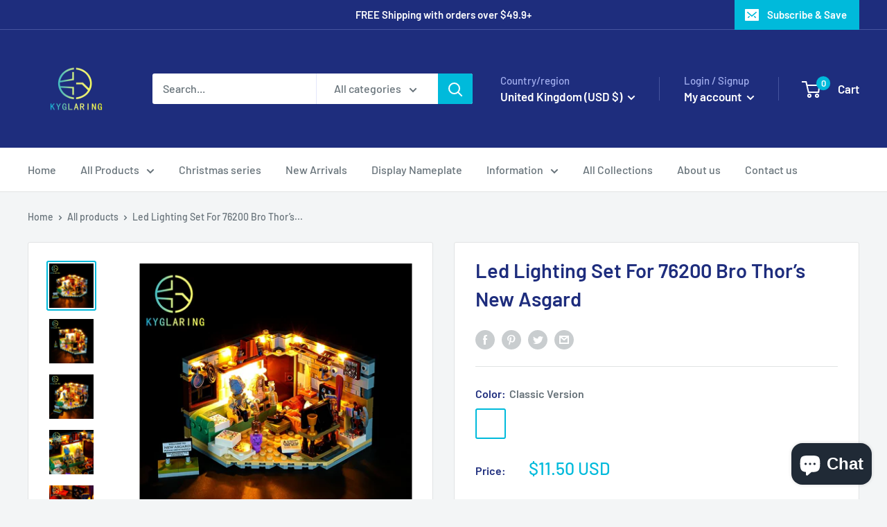

--- FILE ---
content_type: text/html; charset=utf-8
request_url: https://www.kyglaring.com/en-gb/products/kyglaring-led-lighting-set-diy-toys-for-76200-bro-thor-s-new-asgard-not-included-building-blocks
body_size: 43547
content:
<!doctype html>

<html class="no-js" lang="en">
  <head>
    

    
    

    
    

    
    

    
    


    
    


    <meta name="seomaster" content="true"/>


    <meta charset="utf-8">
    <meta name="viewport" content="width=device-width, initial-scale=1.0, height=device-height, minimum-scale=1.0, maximum-scale=1.0">
    <meta name="theme-color" content="#00badb"><title>Led Lighting Set For 76200 Bro Thor’s New Asgard
</title><meta name="description" content="PLEASE NOTE: This is only an LED lighting kit. All the building block sets in the pictures and videos are only used for the light show, excluding the LEGO® SETS. PRODUCT DESCRIPTION： This light kit compatible with 76200 Bro Thor’s New Asgard Building Set. With this custom led set , you can light up your building model,"><link rel="canonical" href="https://www.kyglaring.com/en-gb/products/kyglaring-led-lighting-set-diy-toys-for-76200-bro-thor-s-new-asgard-not-included-building-blocks"><link rel="preload" as="style" href="//www.kyglaring.com/cdn/shop/t/13/assets/theme.css?v=139326928353581742441657686530">
    <link rel="preload" as="script" href="//www.kyglaring.com/cdn/shop/t/13/assets/theme.js?v=126346436303257050861657686530">
    <link rel="preconnect" href="https://cdn.shopify.com">
    <link rel="preconnect" href="https://fonts.shopifycdn.com">
    <link rel="dns-prefetch" href="https://productreviews.shopifycdn.com">
    <link rel="dns-prefetch" href="https://ajax.googleapis.com">
    <link rel="dns-prefetch" href="https://maps.googleapis.com">
    <link rel="dns-prefetch" href="https://maps.gstatic.com">

    <meta property="og:type" content="product">
  <meta property="og:title" content="Led Lighting Set For 76200 Bro Thor’s New Asgard"><meta property="og:image" content="http://www.kyglaring.com/cdn/shop/products/H5adbbc8f269f4518afa7240524a55b0bN.jpg?v=1631341927">
    <meta property="og:image:secure_url" content="https://www.kyglaring.com/cdn/shop/products/H5adbbc8f269f4518afa7240524a55b0bN.jpg?v=1631341927">
    <meta property="og:image:width" content="800">
    <meta property="og:image:height" content="800"><meta property="product:price:amount" content="11.50">
  <meta property="product:price:currency" content="USD"><meta property="og:description" content="PLEASE NOTE: This is only an LED lighting kit. All the building block sets in the pictures and videos are only used for the light show, excluding the LEGO® SETS. PRODUCT DESCRIPTION： This light kit compatible with 76200 Bro Thor’s New Asgard Building Set. With this custom led set , you can light up your building model,"><meta property="og:url" content="https://www.kyglaring.com/en-gb/products/kyglaring-led-lighting-set-diy-toys-for-76200-bro-thor-s-new-asgard-not-included-building-blocks">
<meta property="og:site_name" content="Kyglaring"><meta name="twitter:card" content="summary"><meta name="twitter:title" content="Led Lighting Set For 76200 Bro Thor’s New Asgard">
  <meta name="twitter:description" content="PLEASE NOTE: This is only an LED lighting kit. All the building block sets in the pictures and videos are only used for the light show, excluding the LEGO® SETS. PRODUCT DESCRIPTION： This light kit compatible with 76200 Bro Thor’s New Asgard Building Set. With this custom led set , you can light up your building model, make it look gorgeous. Your blocks set no longer overshadows anymore, it will become a beautiful night light . SHIPPING&amp;amp;WARRANTY Delivery ►The majority of countries have delivery periods of roughly ten business days.►Our goal is to offer you the best shipping options, no matters where you live. Every day, we deliver to hundreds of customers across the globe, ensuring that we provide the highest levels of responsiveness to you at all times. Warranty ►Three months replacement without extra fee. (Shipment fee needed for artificial breakage) ►One">
  <meta name="twitter:image" content="https://www.kyglaring.com/cdn/shop/products/H5adbbc8f269f4518afa7240524a55b0bN_600x600_crop_center.jpg?v=1631341927">
    <link rel="preload" href="//www.kyglaring.com/cdn/fonts/barlow/barlow_n6.329f582a81f63f125e63c20a5a80ae9477df68e1.woff2" as="font" type="font/woff2" crossorigin><link rel="preload" href="//www.kyglaring.com/cdn/fonts/barlow/barlow_n5.a193a1990790eba0cc5cca569d23799830e90f07.woff2" as="font" type="font/woff2" crossorigin><style>
  @font-face {
  font-family: Barlow;
  font-weight: 600;
  font-style: normal;
  font-display: swap;
  src: url("//www.kyglaring.com/cdn/fonts/barlow/barlow_n6.329f582a81f63f125e63c20a5a80ae9477df68e1.woff2") format("woff2"),
       url("//www.kyglaring.com/cdn/fonts/barlow/barlow_n6.0163402e36247bcb8b02716880d0b39568412e9e.woff") format("woff");
}

  @font-face {
  font-family: Barlow;
  font-weight: 500;
  font-style: normal;
  font-display: swap;
  src: url("//www.kyglaring.com/cdn/fonts/barlow/barlow_n5.a193a1990790eba0cc5cca569d23799830e90f07.woff2") format("woff2"),
       url("//www.kyglaring.com/cdn/fonts/barlow/barlow_n5.ae31c82169b1dc0715609b8cc6a610b917808358.woff") format("woff");
}

@font-face {
  font-family: Barlow;
  font-weight: 600;
  font-style: normal;
  font-display: swap;
  src: url("//www.kyglaring.com/cdn/fonts/barlow/barlow_n6.329f582a81f63f125e63c20a5a80ae9477df68e1.woff2") format("woff2"),
       url("//www.kyglaring.com/cdn/fonts/barlow/barlow_n6.0163402e36247bcb8b02716880d0b39568412e9e.woff") format("woff");
}

@font-face {
  font-family: Barlow;
  font-weight: 600;
  font-style: italic;
  font-display: swap;
  src: url("//www.kyglaring.com/cdn/fonts/barlow/barlow_i6.5a22bd20fb27bad4d7674cc6e666fb9c77d813bb.woff2") format("woff2"),
       url("//www.kyglaring.com/cdn/fonts/barlow/barlow_i6.1c8787fcb59f3add01a87f21b38c7ef797e3b3a1.woff") format("woff");
}


  @font-face {
  font-family: Barlow;
  font-weight: 700;
  font-style: normal;
  font-display: swap;
  src: url("//www.kyglaring.com/cdn/fonts/barlow/barlow_n7.691d1d11f150e857dcbc1c10ef03d825bc378d81.woff2") format("woff2"),
       url("//www.kyglaring.com/cdn/fonts/barlow/barlow_n7.4fdbb1cb7da0e2c2f88492243ffa2b4f91924840.woff") format("woff");
}

  @font-face {
  font-family: Barlow;
  font-weight: 500;
  font-style: italic;
  font-display: swap;
  src: url("//www.kyglaring.com/cdn/fonts/barlow/barlow_i5.714d58286997b65cd479af615cfa9bb0a117a573.woff2") format("woff2"),
       url("//www.kyglaring.com/cdn/fonts/barlow/barlow_i5.0120f77e6447d3b5df4bbec8ad8c2d029d87fb21.woff") format("woff");
}

  @font-face {
  font-family: Barlow;
  font-weight: 700;
  font-style: italic;
  font-display: swap;
  src: url("//www.kyglaring.com/cdn/fonts/barlow/barlow_i7.50e19d6cc2ba5146fa437a5a7443c76d5d730103.woff2") format("woff2"),
       url("//www.kyglaring.com/cdn/fonts/barlow/barlow_i7.47e9f98f1b094d912e6fd631cc3fe93d9f40964f.woff") format("woff");
}


  :root {
    --default-text-font-size : 15px;
    --base-text-font-size    : 16px;
    --heading-font-family    : Barlow, sans-serif;
    --heading-font-weight    : 600;
    --heading-font-style     : normal;
    --text-font-family       : Barlow, sans-serif;
    --text-font-weight       : 500;
    --text-font-style        : normal;
    --text-font-bolder-weight: 600;
    --text-link-decoration   : underline;

    --text-color               : #677279;
    --text-color-rgb           : 103, 114, 121;
    --heading-color            : #1e2d7d;
    --border-color             : #e1e3e4;
    --border-color-rgb         : 225, 227, 228;
    --form-border-color        : #d4d6d8;
    --accent-color             : #00badb;
    --accent-color-rgb         : 0, 186, 219;
    --link-color               : #00badb;
    --link-color-hover         : #00798e;
    --background               : #f3f5f6;
    --secondary-background     : #ffffff;
    --secondary-background-rgb : 255, 255, 255;
    --accent-background        : rgba(0, 186, 219, 0.08);

    --input-background: #ffffff;

    --error-color       : #ff0000;
    --error-background  : rgba(255, 0, 0, 0.07);
    --success-color     : #00aa00;
    --success-background: rgba(0, 170, 0, 0.11);

    --primary-button-background      : #00badb;
    --primary-button-background-rgb  : 0, 186, 219;
    --primary-button-text-color      : #ffffff;
    --secondary-button-background    : #002ea6;
    --secondary-button-background-rgb: 0, 46, 166;
    --secondary-button-text-color    : #ffffff;

    --header-background      : #1e2d7d;
    --header-text-color      : #ffffff;
    --header-light-text-color: #a3afef;
    --header-border-color    : rgba(163, 175, 239, 0.3);
    --header-accent-color    : #00badb;

    --footer-background-color:    #f3f5f6;
    --footer-heading-text-color:  #1e2d7d;
    --footer-body-text-color:     #677279;
    --footer-body-text-color-rgb: 103, 114, 121;
    --footer-accent-color:        #00badb;
    --footer-accent-color-rgb:    0, 186, 219;
    --footer-border:              1px solid var(--border-color);
    
    --flickity-arrow-color: #abb1b4;--product-on-sale-accent           : #ee0000;
    --product-on-sale-accent-rgb       : 238, 0, 0;
    --product-on-sale-color            : #ffffff;
    --product-in-stock-color           : #008a00;
    --product-low-stock-color          : #ee0000;
    --product-sold-out-color           : #8a9297;
    --product-custom-label-1-background: #008a00;
    --product-custom-label-1-color     : #ffffff;
    --product-custom-label-2-background: #00a500;
    --product-custom-label-2-color     : #ffffff;
    --product-review-star-color        : #ffbd00;

    --mobile-container-gutter : 20px;
    --desktop-container-gutter: 40px;

    /* Shopify related variables */
    --payment-terms-background-color: #f3f5f6;
  }
</style>

<script>
  // IE11 does not have support for CSS variables, so we have to polyfill them
  if (!(((window || {}).CSS || {}).supports && window.CSS.supports('(--a: 0)'))) {
    const script = document.createElement('script');
    script.type = 'text/javascript';
    script.src = 'https://cdn.jsdelivr.net/npm/css-vars-ponyfill@2';
    script.onload = function() {
      cssVars({});
    };

    document.getElementsByTagName('head')[0].appendChild(script);
  }
</script>


    <script>window.performance && window.performance.mark && window.performance.mark('shopify.content_for_header.start');</script><meta name="google-site-verification" content="jNF31JWShT-T932Cf0c0Dsgm3-6C3HZZCsQpXFSmcgk">
<meta id="shopify-digital-wallet" name="shopify-digital-wallet" content="/58681229521/digital_wallets/dialog">
<meta name="shopify-checkout-api-token" content="05fd0205f3dbb4e88d385404a64c7a6f">
<meta id="in-context-paypal-metadata" data-shop-id="58681229521" data-venmo-supported="false" data-environment="production" data-locale="en_US" data-paypal-v4="true" data-currency="USD">
<link rel="alternate" hreflang="x-default" href="https://www.kyglaring.com/products/kyglaring-led-lighting-set-diy-toys-for-76200-bro-thor-s-new-asgard-not-included-building-blocks">
<link rel="alternate" hreflang="en" href="https://www.kyglaring.com/products/kyglaring-led-lighting-set-diy-toys-for-76200-bro-thor-s-new-asgard-not-included-building-blocks">
<link rel="alternate" hreflang="en-CA" href="https://www.kyglaring.com/en-ca/products/kyglaring-led-lighting-set-diy-toys-for-76200-bro-thor-s-new-asgard-not-included-building-blocks">
<link rel="alternate" hreflang="en-DE" href="https://www.kyglaring.com/en-de/products/kyglaring-led-lighting-set-diy-toys-for-76200-bro-thor-s-new-asgard-not-included-building-blocks">
<link rel="alternate" hreflang="en-AU" href="https://www.kyglaring.com/en-au/products/kyglaring-led-lighting-set-diy-toys-for-76200-bro-thor-s-new-asgard-not-included-building-blocks">
<link rel="alternate" hreflang="en-GB" href="https://www.kyglaring.com/en-gb/products/kyglaring-led-lighting-set-diy-toys-for-76200-bro-thor-s-new-asgard-not-included-building-blocks">
<link rel="alternate" hreflang="en-NL" href="https://www.kyglaring.com/en-nl/products/kyglaring-led-lighting-set-diy-toys-for-76200-bro-thor-s-new-asgard-not-included-building-blocks">
<link rel="alternate" type="application/json+oembed" href="https://www.kyglaring.com/en-gb/products/kyglaring-led-lighting-set-diy-toys-for-76200-bro-thor-s-new-asgard-not-included-building-blocks.oembed">
<script async="async" src="/checkouts/internal/preloads.js?locale=en-GB"></script>
<script id="shopify-features" type="application/json">{"accessToken":"05fd0205f3dbb4e88d385404a64c7a6f","betas":["rich-media-storefront-analytics"],"domain":"www.kyglaring.com","predictiveSearch":true,"shopId":58681229521,"locale":"en"}</script>
<script>var Shopify = Shopify || {};
Shopify.shop = "kyglaring.myshopify.com";
Shopify.locale = "en";
Shopify.currency = {"active":"USD","rate":"1.0"};
Shopify.country = "GB";
Shopify.theme = {"name":"Kyglaring exclusive template 1","id":129431535825,"schema_name":"Warehouse","schema_version":"2.8.2","theme_store_id":871,"role":"main"};
Shopify.theme.handle = "null";
Shopify.theme.style = {"id":null,"handle":null};
Shopify.cdnHost = "www.kyglaring.com/cdn";
Shopify.routes = Shopify.routes || {};
Shopify.routes.root = "/en-gb/";</script>
<script type="module">!function(o){(o.Shopify=o.Shopify||{}).modules=!0}(window);</script>
<script>!function(o){function n(){var o=[];function n(){o.push(Array.prototype.slice.apply(arguments))}return n.q=o,n}var t=o.Shopify=o.Shopify||{};t.loadFeatures=n(),t.autoloadFeatures=n()}(window);</script>
<script id="shop-js-analytics" type="application/json">{"pageType":"product"}</script>
<script defer="defer" async type="module" src="//www.kyglaring.com/cdn/shopifycloud/shop-js/modules/v2/client.init-shop-cart-sync_BT-GjEfc.en.esm.js"></script>
<script defer="defer" async type="module" src="//www.kyglaring.com/cdn/shopifycloud/shop-js/modules/v2/chunk.common_D58fp_Oc.esm.js"></script>
<script defer="defer" async type="module" src="//www.kyglaring.com/cdn/shopifycloud/shop-js/modules/v2/chunk.modal_xMitdFEc.esm.js"></script>
<script type="module">
  await import("//www.kyglaring.com/cdn/shopifycloud/shop-js/modules/v2/client.init-shop-cart-sync_BT-GjEfc.en.esm.js");
await import("//www.kyglaring.com/cdn/shopifycloud/shop-js/modules/v2/chunk.common_D58fp_Oc.esm.js");
await import("//www.kyglaring.com/cdn/shopifycloud/shop-js/modules/v2/chunk.modal_xMitdFEc.esm.js");

  window.Shopify.SignInWithShop?.initShopCartSync?.({"fedCMEnabled":true,"windoidEnabled":true});

</script>
<script>(function() {
  var isLoaded = false;
  function asyncLoad() {
    if (isLoaded) return;
    isLoaded = true;
    var urls = ["https:\/\/sales-pop.carecart.io\/lib\/salesnotifier.js?shop=kyglaring.myshopify.com"];
    for (var i = 0; i < urls.length; i++) {
      var s = document.createElement('script');
      s.type = 'text/javascript';
      s.async = true;
      s.src = urls[i];
      var x = document.getElementsByTagName('script')[0];
      x.parentNode.insertBefore(s, x);
    }
  };
  if(window.attachEvent) {
    window.attachEvent('onload', asyncLoad);
  } else {
    window.addEventListener('load', asyncLoad, false);
  }
})();</script>
<script id="__st">var __st={"a":58681229521,"offset":-28800,"reqid":"f3027da0-9f56-49ca-87e6-277ac7cd720d-1769104899","pageurl":"www.kyglaring.com\/en-gb\/products\/kyglaring-led-lighting-set-diy-toys-for-76200-bro-thor-s-new-asgard-not-included-building-blocks","u":"db422d24a034","p":"product","rtyp":"product","rid":6771673039057};</script>
<script>window.ShopifyPaypalV4VisibilityTracking = true;</script>
<script id="captcha-bootstrap">!function(){'use strict';const t='contact',e='account',n='new_comment',o=[[t,t],['blogs',n],['comments',n],[t,'customer']],c=[[e,'customer_login'],[e,'guest_login'],[e,'recover_customer_password'],[e,'create_customer']],r=t=>t.map((([t,e])=>`form[action*='/${t}']:not([data-nocaptcha='true']) input[name='form_type'][value='${e}']`)).join(','),a=t=>()=>t?[...document.querySelectorAll(t)].map((t=>t.form)):[];function s(){const t=[...o],e=r(t);return a(e)}const i='password',u='form_key',d=['recaptcha-v3-token','g-recaptcha-response','h-captcha-response',i],f=()=>{try{return window.sessionStorage}catch{return}},m='__shopify_v',_=t=>t.elements[u];function p(t,e,n=!1){try{const o=window.sessionStorage,c=JSON.parse(o.getItem(e)),{data:r}=function(t){const{data:e,action:n}=t;return t[m]||n?{data:e,action:n}:{data:t,action:n}}(c);for(const[e,n]of Object.entries(r))t.elements[e]&&(t.elements[e].value=n);n&&o.removeItem(e)}catch(o){console.error('form repopulation failed',{error:o})}}const l='form_type',E='cptcha';function T(t){t.dataset[E]=!0}const w=window,h=w.document,L='Shopify',v='ce_forms',y='captcha';let A=!1;((t,e)=>{const n=(g='f06e6c50-85a8-45c8-87d0-21a2b65856fe',I='https://cdn.shopify.com/shopifycloud/storefront-forms-hcaptcha/ce_storefront_forms_captcha_hcaptcha.v1.5.2.iife.js',D={infoText:'Protected by hCaptcha',privacyText:'Privacy',termsText:'Terms'},(t,e,n)=>{const o=w[L][v],c=o.bindForm;if(c)return c(t,g,e,D).then(n);var r;o.q.push([[t,g,e,D],n]),r=I,A||(h.body.append(Object.assign(h.createElement('script'),{id:'captcha-provider',async:!0,src:r})),A=!0)});var g,I,D;w[L]=w[L]||{},w[L][v]=w[L][v]||{},w[L][v].q=[],w[L][y]=w[L][y]||{},w[L][y].protect=function(t,e){n(t,void 0,e),T(t)},Object.freeze(w[L][y]),function(t,e,n,w,h,L){const[v,y,A,g]=function(t,e,n){const i=e?o:[],u=t?c:[],d=[...i,...u],f=r(d),m=r(i),_=r(d.filter((([t,e])=>n.includes(e))));return[a(f),a(m),a(_),s()]}(w,h,L),I=t=>{const e=t.target;return e instanceof HTMLFormElement?e:e&&e.form},D=t=>v().includes(t);t.addEventListener('submit',(t=>{const e=I(t);if(!e)return;const n=D(e)&&!e.dataset.hcaptchaBound&&!e.dataset.recaptchaBound,o=_(e),c=g().includes(e)&&(!o||!o.value);(n||c)&&t.preventDefault(),c&&!n&&(function(t){try{if(!f())return;!function(t){const e=f();if(!e)return;const n=_(t);if(!n)return;const o=n.value;o&&e.removeItem(o)}(t);const e=Array.from(Array(32),(()=>Math.random().toString(36)[2])).join('');!function(t,e){_(t)||t.append(Object.assign(document.createElement('input'),{type:'hidden',name:u})),t.elements[u].value=e}(t,e),function(t,e){const n=f();if(!n)return;const o=[...t.querySelectorAll(`input[type='${i}']`)].map((({name:t})=>t)),c=[...d,...o],r={};for(const[a,s]of new FormData(t).entries())c.includes(a)||(r[a]=s);n.setItem(e,JSON.stringify({[m]:1,action:t.action,data:r}))}(t,e)}catch(e){console.error('failed to persist form',e)}}(e),e.submit())}));const S=(t,e)=>{t&&!t.dataset[E]&&(n(t,e.some((e=>e===t))),T(t))};for(const o of['focusin','change'])t.addEventListener(o,(t=>{const e=I(t);D(e)&&S(e,y())}));const B=e.get('form_key'),M=e.get(l),P=B&&M;t.addEventListener('DOMContentLoaded',(()=>{const t=y();if(P)for(const e of t)e.elements[l].value===M&&p(e,B);[...new Set([...A(),...v().filter((t=>'true'===t.dataset.shopifyCaptcha))])].forEach((e=>S(e,t)))}))}(h,new URLSearchParams(w.location.search),n,t,e,['guest_login'])})(!0,!0)}();</script>
<script integrity="sha256-4kQ18oKyAcykRKYeNunJcIwy7WH5gtpwJnB7kiuLZ1E=" data-source-attribution="shopify.loadfeatures" defer="defer" src="//www.kyglaring.com/cdn/shopifycloud/storefront/assets/storefront/load_feature-a0a9edcb.js" crossorigin="anonymous"></script>
<script data-source-attribution="shopify.dynamic_checkout.dynamic.init">var Shopify=Shopify||{};Shopify.PaymentButton=Shopify.PaymentButton||{isStorefrontPortableWallets:!0,init:function(){window.Shopify.PaymentButton.init=function(){};var t=document.createElement("script");t.src="https://www.kyglaring.com/cdn/shopifycloud/portable-wallets/latest/portable-wallets.en.js",t.type="module",document.head.appendChild(t)}};
</script>
<script data-source-attribution="shopify.dynamic_checkout.buyer_consent">
  function portableWalletsHideBuyerConsent(e){var t=document.getElementById("shopify-buyer-consent"),n=document.getElementById("shopify-subscription-policy-button");t&&n&&(t.classList.add("hidden"),t.setAttribute("aria-hidden","true"),n.removeEventListener("click",e))}function portableWalletsShowBuyerConsent(e){var t=document.getElementById("shopify-buyer-consent"),n=document.getElementById("shopify-subscription-policy-button");t&&n&&(t.classList.remove("hidden"),t.removeAttribute("aria-hidden"),n.addEventListener("click",e))}window.Shopify?.PaymentButton&&(window.Shopify.PaymentButton.hideBuyerConsent=portableWalletsHideBuyerConsent,window.Shopify.PaymentButton.showBuyerConsent=portableWalletsShowBuyerConsent);
</script>
<script>
  function portableWalletsCleanup(e){e&&e.src&&console.error("Failed to load portable wallets script "+e.src);var t=document.querySelectorAll("shopify-accelerated-checkout .shopify-payment-button__skeleton, shopify-accelerated-checkout-cart .wallet-cart-button__skeleton"),e=document.getElementById("shopify-buyer-consent");for(let e=0;e<t.length;e++)t[e].remove();e&&e.remove()}function portableWalletsNotLoadedAsModule(e){e instanceof ErrorEvent&&"string"==typeof e.message&&e.message.includes("import.meta")&&"string"==typeof e.filename&&e.filename.includes("portable-wallets")&&(window.removeEventListener("error",portableWalletsNotLoadedAsModule),window.Shopify.PaymentButton.failedToLoad=e,"loading"===document.readyState?document.addEventListener("DOMContentLoaded",window.Shopify.PaymentButton.init):window.Shopify.PaymentButton.init())}window.addEventListener("error",portableWalletsNotLoadedAsModule);
</script>

<script type="module" src="https://www.kyglaring.com/cdn/shopifycloud/portable-wallets/latest/portable-wallets.en.js" onError="portableWalletsCleanup(this)" crossorigin="anonymous"></script>
<script nomodule>
  document.addEventListener("DOMContentLoaded", portableWalletsCleanup);
</script>

<link id="shopify-accelerated-checkout-styles" rel="stylesheet" media="screen" href="https://www.kyglaring.com/cdn/shopifycloud/portable-wallets/latest/accelerated-checkout-backwards-compat.css" crossorigin="anonymous">
<style id="shopify-accelerated-checkout-cart">
        #shopify-buyer-consent {
  margin-top: 1em;
  display: inline-block;
  width: 100%;
}

#shopify-buyer-consent.hidden {
  display: none;
}

#shopify-subscription-policy-button {
  background: none;
  border: none;
  padding: 0;
  text-decoration: underline;
  font-size: inherit;
  cursor: pointer;
}

#shopify-subscription-policy-button::before {
  box-shadow: none;
}

      </style>

<script>window.performance && window.performance.mark && window.performance.mark('shopify.content_for_header.end');</script>

    <link rel="stylesheet" href="//www.kyglaring.com/cdn/shop/t/13/assets/theme.css?v=139326928353581742441657686530">

    
  <script type="application/ld+json">
  {
    "@context": "https://schema.org",
    "@type": "Product",
    "productID": 6771673039057,
    "offers": [{
          "@type": "Offer",
          "name": "Classic Version",
          "availability":"https://schema.org/InStock",
          "price": 11.5,
          "priceCurrency": "USD",
          "priceValidUntil": "2026-02-01","sku": "76200-cv",
          "url": "/en-gb/products/kyglaring-led-lighting-set-diy-toys-for-76200-bro-thor-s-new-asgard-not-included-building-blocks?variant=40229773770961"
        }
],"brand": {
      "@type": "Brand",
      "name": "Kyglaring"
    },
    "name": "Led Lighting Set For 76200 Bro Thor’s New Asgard",
    "description": " \nPLEASE NOTE: This is only an LED lighting kit. All the building block sets in the pictures and videos are only used for the light show, excluding the LEGO® SETS.\nPRODUCT DESCRIPTION：\n\nThis light kit compatible with 76200 Bro Thor’s New Asgard Building Set.\nWith this custom led set , you can light up your building model, make it look gorgeous. Your blocks set no longer overshadows anymore, it will become a beautiful night light .\n\n\n\nSHIPPING\u0026amp;WARRANTY\n\nDelivery\n\n►The majority of countries have delivery periods of roughly ten business days.►Our goal is to offer you the best shipping options, no matters where you live. Every day, we deliver to hundreds of customers across the globe, ensuring that we provide the highest levels of responsiveness to you at all times.\n\n\n\n\nWarranty\n►Three months replacement without extra fee. (Shipment fee needed for artificial breakage) ►One year free repair service with extra shipment fee.\n\nReturns\n\n►If you want to cancel the order, it is important to be done before shipment.►If your order has already been shipped, you may refuse to sign for it when it arrives, but please return it to us in its original condition (unused and unopened).►If there are any quality issues with the item as a result of our error, you will be eligible for an exchange within 15 days of order delivery.If you would like to find out more, please see the Returns and refunds Policy page.\n\n\nIMPORTANT NOTE\n\n►This set is a led lighting kit only, Lego sets are not included.►Products contain small parts that may represent a choking hazard.►Products are not intended to be used by children under 6 years old.►Children who use our products do so under adult supervision.\n",
    "category": "",
    "url": "/en-gb/products/kyglaring-led-lighting-set-diy-toys-for-76200-bro-thor-s-new-asgard-not-included-building-blocks",
    "sku": "76200-cv",
    "image": {
      "@type": "ImageObject",
      "url": "https://www.kyglaring.com/cdn/shop/products/H5adbbc8f269f4518afa7240524a55b0bN.jpg?v=1631341927&width=1024",
      "image": "https://www.kyglaring.com/cdn/shop/products/H5adbbc8f269f4518afa7240524a55b0bN.jpg?v=1631341927&width=1024",
      "name": "",
      "width": "1024",
      "height": "1024"
    }
  }
  </script>



  <script type="application/ld+json">
  {
    "@context": "https://schema.org",
    "@type": "BreadcrumbList",
  "itemListElement": [{
      "@type": "ListItem",
      "position": 1,
      "name": "Home",
      "item": "https://www.kyglaring.com"
    },{
          "@type": "ListItem",
          "position": 2,
          "name": "Led Lighting Set For 76200 Bro Thor’s New Asgard",
          "item": "https://www.kyglaring.com/en-gb/products/kyglaring-led-lighting-set-diy-toys-for-76200-bro-thor-s-new-asgard-not-included-building-blocks"
        }]
  }
  </script>



    <script>
      // This allows to expose several variables to the global scope, to be used in scripts
      window.theme = {
        pageType: "product",
        cartCount: 0,
        moneyFormat: "${{amount}}",
        moneyWithCurrencyFormat: "${{amount}} USD",
        currencyCodeEnabled: true,
        showDiscount: true,
        discountMode: "saving",
        searchMode: "product,article",
        searchUnavailableProducts: "last",
        cartType: "drawer"
      };

      window.routes = {
        rootUrl: "\/en-gb",
        rootUrlWithoutSlash: "\/en-gb",
        cartUrl: "\/en-gb\/cart",
        cartAddUrl: "\/en-gb\/cart\/add",
        cartChangeUrl: "\/en-gb\/cart\/change",
        searchUrl: "\/en-gb\/search",
        productRecommendationsUrl: "\/en-gb\/recommendations\/products"
      };

      window.languages = {
        productRegularPrice: "Regular price",
        productSalePrice: "Sale price",
        collectionOnSaleLabel: "Save {{savings}}",
        productFormUnavailable: "Unavailable",
        productFormAddToCart: "Add to cart",
        productFormSoldOut: "Sold out",
        productAdded: "Product has been added to your cart",
        productAddedShort: "Added!",
        shippingEstimatorNoResults: "No shipping could be found for your address.",
        shippingEstimatorOneResult: "There is one shipping rate for your address:",
        shippingEstimatorMultipleResults: "There are {{count}} shipping rates for your address:",
        shippingEstimatorErrors: "There are some errors:"
      };

      window.lazySizesConfig = {
        loadHidden: false,
        hFac: 0.8,
        expFactor: 3,
        customMedia: {
          '--phone': '(max-width: 640px)',
          '--tablet': '(min-width: 641px) and (max-width: 1023px)',
          '--lap': '(min-width: 1024px)'
        }
      };

      document.documentElement.className = document.documentElement.className.replace('no-js', 'js');
    </script><script src="//www.kyglaring.com/cdn/shop/t/13/assets/theme.js?v=126346436303257050861657686530" defer></script>
    <script src="//www.kyglaring.com/cdn/shop/t/13/assets/custom.js?v=102476495355921946141657686530" defer></script><script>
        (function () {
          window.onpageshow = function() {
            // We force re-freshing the cart content onpageshow, as most browsers will serve a cache copy when hitting the
            // back button, which cause staled data
            document.documentElement.dispatchEvent(new CustomEvent('cart:refresh', {
              bubbles: true,
              detail: {scrollToTop: false}
            }));
          };
        })();
      </script>  
  
 <script src="https://cdn.shopify.com/extensions/019bb158-f4e7-725f-a600-ef9c348de641/theme-app-extension-245/assets/alireviews-box.min.js" type="text/javascript" defer="defer"></script>
<script src="https://cdn.shopify.com/extensions/e8878072-2f6b-4e89-8082-94b04320908d/inbox-1254/assets/inbox-chat-loader.js" type="text/javascript" defer="defer"></script>
<script src="https://cdn.shopify.com/extensions/019bb158-f4e7-725f-a600-ef9c348de641/theme-app-extension-245/assets/alireviews.min.js" type="text/javascript" defer="defer"></script>
<link href="https://monorail-edge.shopifysvc.com" rel="dns-prefetch">
<script>(function(){if ("sendBeacon" in navigator && "performance" in window) {try {var session_token_from_headers = performance.getEntriesByType('navigation')[0].serverTiming.find(x => x.name == '_s').description;} catch {var session_token_from_headers = undefined;}var session_cookie_matches = document.cookie.match(/_shopify_s=([^;]*)/);var session_token_from_cookie = session_cookie_matches && session_cookie_matches.length === 2 ? session_cookie_matches[1] : "";var session_token = session_token_from_headers || session_token_from_cookie || "";function handle_abandonment_event(e) {var entries = performance.getEntries().filter(function(entry) {return /monorail-edge.shopifysvc.com/.test(entry.name);});if (!window.abandonment_tracked && entries.length === 0) {window.abandonment_tracked = true;var currentMs = Date.now();var navigation_start = performance.timing.navigationStart;var payload = {shop_id: 58681229521,url: window.location.href,navigation_start,duration: currentMs - navigation_start,session_token,page_type: "product"};window.navigator.sendBeacon("https://monorail-edge.shopifysvc.com/v1/produce", JSON.stringify({schema_id: "online_store_buyer_site_abandonment/1.1",payload: payload,metadata: {event_created_at_ms: currentMs,event_sent_at_ms: currentMs}}));}}window.addEventListener('pagehide', handle_abandonment_event);}}());</script>
<script id="web-pixels-manager-setup">(function e(e,d,r,n,o){if(void 0===o&&(o={}),!Boolean(null===(a=null===(i=window.Shopify)||void 0===i?void 0:i.analytics)||void 0===a?void 0:a.replayQueue)){var i,a;window.Shopify=window.Shopify||{};var t=window.Shopify;t.analytics=t.analytics||{};var s=t.analytics;s.replayQueue=[],s.publish=function(e,d,r){return s.replayQueue.push([e,d,r]),!0};try{self.performance.mark("wpm:start")}catch(e){}var l=function(){var e={modern:/Edge?\/(1{2}[4-9]|1[2-9]\d|[2-9]\d{2}|\d{4,})\.\d+(\.\d+|)|Firefox\/(1{2}[4-9]|1[2-9]\d|[2-9]\d{2}|\d{4,})\.\d+(\.\d+|)|Chrom(ium|e)\/(9{2}|\d{3,})\.\d+(\.\d+|)|(Maci|X1{2}).+ Version\/(15\.\d+|(1[6-9]|[2-9]\d|\d{3,})\.\d+)([,.]\d+|)( \(\w+\)|)( Mobile\/\w+|) Safari\/|Chrome.+OPR\/(9{2}|\d{3,})\.\d+\.\d+|(CPU[ +]OS|iPhone[ +]OS|CPU[ +]iPhone|CPU IPhone OS|CPU iPad OS)[ +]+(15[._]\d+|(1[6-9]|[2-9]\d|\d{3,})[._]\d+)([._]\d+|)|Android:?[ /-](13[3-9]|1[4-9]\d|[2-9]\d{2}|\d{4,})(\.\d+|)(\.\d+|)|Android.+Firefox\/(13[5-9]|1[4-9]\d|[2-9]\d{2}|\d{4,})\.\d+(\.\d+|)|Android.+Chrom(ium|e)\/(13[3-9]|1[4-9]\d|[2-9]\d{2}|\d{4,})\.\d+(\.\d+|)|SamsungBrowser\/([2-9]\d|\d{3,})\.\d+/,legacy:/Edge?\/(1[6-9]|[2-9]\d|\d{3,})\.\d+(\.\d+|)|Firefox\/(5[4-9]|[6-9]\d|\d{3,})\.\d+(\.\d+|)|Chrom(ium|e)\/(5[1-9]|[6-9]\d|\d{3,})\.\d+(\.\d+|)([\d.]+$|.*Safari\/(?![\d.]+ Edge\/[\d.]+$))|(Maci|X1{2}).+ Version\/(10\.\d+|(1[1-9]|[2-9]\d|\d{3,})\.\d+)([,.]\d+|)( \(\w+\)|)( Mobile\/\w+|) Safari\/|Chrome.+OPR\/(3[89]|[4-9]\d|\d{3,})\.\d+\.\d+|(CPU[ +]OS|iPhone[ +]OS|CPU[ +]iPhone|CPU IPhone OS|CPU iPad OS)[ +]+(10[._]\d+|(1[1-9]|[2-9]\d|\d{3,})[._]\d+)([._]\d+|)|Android:?[ /-](13[3-9]|1[4-9]\d|[2-9]\d{2}|\d{4,})(\.\d+|)(\.\d+|)|Mobile Safari.+OPR\/([89]\d|\d{3,})\.\d+\.\d+|Android.+Firefox\/(13[5-9]|1[4-9]\d|[2-9]\d{2}|\d{4,})\.\d+(\.\d+|)|Android.+Chrom(ium|e)\/(13[3-9]|1[4-9]\d|[2-9]\d{2}|\d{4,})\.\d+(\.\d+|)|Android.+(UC? ?Browser|UCWEB|U3)[ /]?(15\.([5-9]|\d{2,})|(1[6-9]|[2-9]\d|\d{3,})\.\d+)\.\d+|SamsungBrowser\/(5\.\d+|([6-9]|\d{2,})\.\d+)|Android.+MQ{2}Browser\/(14(\.(9|\d{2,})|)|(1[5-9]|[2-9]\d|\d{3,})(\.\d+|))(\.\d+|)|K[Aa][Ii]OS\/(3\.\d+|([4-9]|\d{2,})\.\d+)(\.\d+|)/},d=e.modern,r=e.legacy,n=navigator.userAgent;return n.match(d)?"modern":n.match(r)?"legacy":"unknown"}(),u="modern"===l?"modern":"legacy",c=(null!=n?n:{modern:"",legacy:""})[u],f=function(e){return[e.baseUrl,"/wpm","/b",e.hashVersion,"modern"===e.buildTarget?"m":"l",".js"].join("")}({baseUrl:d,hashVersion:r,buildTarget:u}),m=function(e){var d=e.version,r=e.bundleTarget,n=e.surface,o=e.pageUrl,i=e.monorailEndpoint;return{emit:function(e){var a=e.status,t=e.errorMsg,s=(new Date).getTime(),l=JSON.stringify({metadata:{event_sent_at_ms:s},events:[{schema_id:"web_pixels_manager_load/3.1",payload:{version:d,bundle_target:r,page_url:o,status:a,surface:n,error_msg:t},metadata:{event_created_at_ms:s}}]});if(!i)return console&&console.warn&&console.warn("[Web Pixels Manager] No Monorail endpoint provided, skipping logging."),!1;try{return self.navigator.sendBeacon.bind(self.navigator)(i,l)}catch(e){}var u=new XMLHttpRequest;try{return u.open("POST",i,!0),u.setRequestHeader("Content-Type","text/plain"),u.send(l),!0}catch(e){return console&&console.warn&&console.warn("[Web Pixels Manager] Got an unhandled error while logging to Monorail."),!1}}}}({version:r,bundleTarget:l,surface:e.surface,pageUrl:self.location.href,monorailEndpoint:e.monorailEndpoint});try{o.browserTarget=l,function(e){var d=e.src,r=e.async,n=void 0===r||r,o=e.onload,i=e.onerror,a=e.sri,t=e.scriptDataAttributes,s=void 0===t?{}:t,l=document.createElement("script"),u=document.querySelector("head"),c=document.querySelector("body");if(l.async=n,l.src=d,a&&(l.integrity=a,l.crossOrigin="anonymous"),s)for(var f in s)if(Object.prototype.hasOwnProperty.call(s,f))try{l.dataset[f]=s[f]}catch(e){}if(o&&l.addEventListener("load",o),i&&l.addEventListener("error",i),u)u.appendChild(l);else{if(!c)throw new Error("Did not find a head or body element to append the script");c.appendChild(l)}}({src:f,async:!0,onload:function(){if(!function(){var e,d;return Boolean(null===(d=null===(e=window.Shopify)||void 0===e?void 0:e.analytics)||void 0===d?void 0:d.initialized)}()){var d=window.webPixelsManager.init(e)||void 0;if(d){var r=window.Shopify.analytics;r.replayQueue.forEach((function(e){var r=e[0],n=e[1],o=e[2];d.publishCustomEvent(r,n,o)})),r.replayQueue=[],r.publish=d.publishCustomEvent,r.visitor=d.visitor,r.initialized=!0}}},onerror:function(){return m.emit({status:"failed",errorMsg:"".concat(f," has failed to load")})},sri:function(e){var d=/^sha384-[A-Za-z0-9+/=]+$/;return"string"==typeof e&&d.test(e)}(c)?c:"",scriptDataAttributes:o}),m.emit({status:"loading"})}catch(e){m.emit({status:"failed",errorMsg:(null==e?void 0:e.message)||"Unknown error"})}}})({shopId: 58681229521,storefrontBaseUrl: "https://www.kyglaring.com",extensionsBaseUrl: "https://extensions.shopifycdn.com/cdn/shopifycloud/web-pixels-manager",monorailEndpoint: "https://monorail-edge.shopifysvc.com/unstable/produce_batch",surface: "storefront-renderer",enabledBetaFlags: ["2dca8a86"],webPixelsConfigList: [{"id":"237371601","configuration":"{\"config\":\"{\\\"pixel_id\\\":\\\"G-H1FC8MZB18\\\",\\\"target_country\\\":\\\"US\\\",\\\"gtag_events\\\":[{\\\"type\\\":\\\"begin_checkout\\\",\\\"action_label\\\":\\\"G-H1FC8MZB18\\\"},{\\\"type\\\":\\\"search\\\",\\\"action_label\\\":\\\"G-H1FC8MZB18\\\"},{\\\"type\\\":\\\"view_item\\\",\\\"action_label\\\":[\\\"G-H1FC8MZB18\\\",\\\"MC-6PQ4HV3GG2\\\"]},{\\\"type\\\":\\\"purchase\\\",\\\"action_label\\\":[\\\"G-H1FC8MZB18\\\",\\\"MC-6PQ4HV3GG2\\\"]},{\\\"type\\\":\\\"page_view\\\",\\\"action_label\\\":[\\\"G-H1FC8MZB18\\\",\\\"MC-6PQ4HV3GG2\\\"]},{\\\"type\\\":\\\"add_payment_info\\\",\\\"action_label\\\":\\\"G-H1FC8MZB18\\\"},{\\\"type\\\":\\\"add_to_cart\\\",\\\"action_label\\\":\\\"G-H1FC8MZB18\\\"}],\\\"enable_monitoring_mode\\\":false}\"}","eventPayloadVersion":"v1","runtimeContext":"OPEN","scriptVersion":"b2a88bafab3e21179ed38636efcd8a93","type":"APP","apiClientId":1780363,"privacyPurposes":[],"dataSharingAdjustments":{"protectedCustomerApprovalScopes":["read_customer_address","read_customer_email","read_customer_name","read_customer_personal_data","read_customer_phone"]}},{"id":"66158801","configuration":"{\"pixel_id\":\"267131662161891\",\"pixel_type\":\"facebook_pixel\",\"metaapp_system_user_token\":\"-\"}","eventPayloadVersion":"v1","runtimeContext":"OPEN","scriptVersion":"ca16bc87fe92b6042fbaa3acc2fbdaa6","type":"APP","apiClientId":2329312,"privacyPurposes":["ANALYTICS","MARKETING","SALE_OF_DATA"],"dataSharingAdjustments":{"protectedCustomerApprovalScopes":["read_customer_address","read_customer_email","read_customer_name","read_customer_personal_data","read_customer_phone"]}},{"id":"33554641","eventPayloadVersion":"v1","runtimeContext":"LAX","scriptVersion":"1","type":"CUSTOM","privacyPurposes":["ANALYTICS"],"name":"Google Analytics tag (migrated)"},{"id":"shopify-app-pixel","configuration":"{}","eventPayloadVersion":"v1","runtimeContext":"STRICT","scriptVersion":"0450","apiClientId":"shopify-pixel","type":"APP","privacyPurposes":["ANALYTICS","MARKETING"]},{"id":"shopify-custom-pixel","eventPayloadVersion":"v1","runtimeContext":"LAX","scriptVersion":"0450","apiClientId":"shopify-pixel","type":"CUSTOM","privacyPurposes":["ANALYTICS","MARKETING"]}],isMerchantRequest: false,initData: {"shop":{"name":"Kyglaring","paymentSettings":{"currencyCode":"USD"},"myshopifyDomain":"kyglaring.myshopify.com","countryCode":"CN","storefrontUrl":"https:\/\/www.kyglaring.com\/en-gb"},"customer":null,"cart":null,"checkout":null,"productVariants":[{"price":{"amount":11.5,"currencyCode":"USD"},"product":{"title":"Led Lighting Set For 76200 Bro Thor’s New Asgard","vendor":"Kyglaring","id":"6771673039057","untranslatedTitle":"Led Lighting Set For 76200 Bro Thor’s New Asgard","url":"\/en-gb\/products\/kyglaring-led-lighting-set-diy-toys-for-76200-bro-thor-s-new-asgard-not-included-building-blocks","type":""},"id":"40229773770961","image":{"src":"\/\/www.kyglaring.com\/cdn\/shop\/products\/76200.jpg?v=1646987235"},"sku":"76200-cv","title":"Classic Version","untranslatedTitle":"Classic Version"}],"purchasingCompany":null},},"https://www.kyglaring.com/cdn","fcfee988w5aeb613cpc8e4bc33m6693e112",{"modern":"","legacy":""},{"shopId":"58681229521","storefrontBaseUrl":"https:\/\/www.kyglaring.com","extensionBaseUrl":"https:\/\/extensions.shopifycdn.com\/cdn\/shopifycloud\/web-pixels-manager","surface":"storefront-renderer","enabledBetaFlags":"[\"2dca8a86\"]","isMerchantRequest":"false","hashVersion":"fcfee988w5aeb613cpc8e4bc33m6693e112","publish":"custom","events":"[[\"page_viewed\",{}],[\"product_viewed\",{\"productVariant\":{\"price\":{\"amount\":11.5,\"currencyCode\":\"USD\"},\"product\":{\"title\":\"Led Lighting Set For 76200 Bro Thor’s New Asgard\",\"vendor\":\"Kyglaring\",\"id\":\"6771673039057\",\"untranslatedTitle\":\"Led Lighting Set For 76200 Bro Thor’s New Asgard\",\"url\":\"\/en-gb\/products\/kyglaring-led-lighting-set-diy-toys-for-76200-bro-thor-s-new-asgard-not-included-building-blocks\",\"type\":\"\"},\"id\":\"40229773770961\",\"image\":{\"src\":\"\/\/www.kyglaring.com\/cdn\/shop\/products\/76200.jpg?v=1646987235\"},\"sku\":\"76200-cv\",\"title\":\"Classic Version\",\"untranslatedTitle\":\"Classic Version\"}}]]"});</script><script>
  window.ShopifyAnalytics = window.ShopifyAnalytics || {};
  window.ShopifyAnalytics.meta = window.ShopifyAnalytics.meta || {};
  window.ShopifyAnalytics.meta.currency = 'USD';
  var meta = {"product":{"id":6771673039057,"gid":"gid:\/\/shopify\/Product\/6771673039057","vendor":"Kyglaring","type":"","handle":"kyglaring-led-lighting-set-diy-toys-for-76200-bro-thor-s-new-asgard-not-included-building-blocks","variants":[{"id":40229773770961,"price":1150,"name":"Led Lighting Set For 76200 Bro Thor’s New Asgard - Classic Version","public_title":"Classic Version","sku":"76200-cv"}],"remote":false},"page":{"pageType":"product","resourceType":"product","resourceId":6771673039057,"requestId":"f3027da0-9f56-49ca-87e6-277ac7cd720d-1769104899"}};
  for (var attr in meta) {
    window.ShopifyAnalytics.meta[attr] = meta[attr];
  }
</script>
<script class="analytics">
  (function () {
    var customDocumentWrite = function(content) {
      var jquery = null;

      if (window.jQuery) {
        jquery = window.jQuery;
      } else if (window.Checkout && window.Checkout.$) {
        jquery = window.Checkout.$;
      }

      if (jquery) {
        jquery('body').append(content);
      }
    };

    var hasLoggedConversion = function(token) {
      if (token) {
        return document.cookie.indexOf('loggedConversion=' + token) !== -1;
      }
      return false;
    }

    var setCookieIfConversion = function(token) {
      if (token) {
        var twoMonthsFromNow = new Date(Date.now());
        twoMonthsFromNow.setMonth(twoMonthsFromNow.getMonth() + 2);

        document.cookie = 'loggedConversion=' + token + '; expires=' + twoMonthsFromNow;
      }
    }

    var trekkie = window.ShopifyAnalytics.lib = window.trekkie = window.trekkie || [];
    if (trekkie.integrations) {
      return;
    }
    trekkie.methods = [
      'identify',
      'page',
      'ready',
      'track',
      'trackForm',
      'trackLink'
    ];
    trekkie.factory = function(method) {
      return function() {
        var args = Array.prototype.slice.call(arguments);
        args.unshift(method);
        trekkie.push(args);
        return trekkie;
      };
    };
    for (var i = 0; i < trekkie.methods.length; i++) {
      var key = trekkie.methods[i];
      trekkie[key] = trekkie.factory(key);
    }
    trekkie.load = function(config) {
      trekkie.config = config || {};
      trekkie.config.initialDocumentCookie = document.cookie;
      var first = document.getElementsByTagName('script')[0];
      var script = document.createElement('script');
      script.type = 'text/javascript';
      script.onerror = function(e) {
        var scriptFallback = document.createElement('script');
        scriptFallback.type = 'text/javascript';
        scriptFallback.onerror = function(error) {
                var Monorail = {
      produce: function produce(monorailDomain, schemaId, payload) {
        var currentMs = new Date().getTime();
        var event = {
          schema_id: schemaId,
          payload: payload,
          metadata: {
            event_created_at_ms: currentMs,
            event_sent_at_ms: currentMs
          }
        };
        return Monorail.sendRequest("https://" + monorailDomain + "/v1/produce", JSON.stringify(event));
      },
      sendRequest: function sendRequest(endpointUrl, payload) {
        // Try the sendBeacon API
        if (window && window.navigator && typeof window.navigator.sendBeacon === 'function' && typeof window.Blob === 'function' && !Monorail.isIos12()) {
          var blobData = new window.Blob([payload], {
            type: 'text/plain'
          });

          if (window.navigator.sendBeacon(endpointUrl, blobData)) {
            return true;
          } // sendBeacon was not successful

        } // XHR beacon

        var xhr = new XMLHttpRequest();

        try {
          xhr.open('POST', endpointUrl);
          xhr.setRequestHeader('Content-Type', 'text/plain');
          xhr.send(payload);
        } catch (e) {
          console.log(e);
        }

        return false;
      },
      isIos12: function isIos12() {
        return window.navigator.userAgent.lastIndexOf('iPhone; CPU iPhone OS 12_') !== -1 || window.navigator.userAgent.lastIndexOf('iPad; CPU OS 12_') !== -1;
      }
    };
    Monorail.produce('monorail-edge.shopifysvc.com',
      'trekkie_storefront_load_errors/1.1',
      {shop_id: 58681229521,
      theme_id: 129431535825,
      app_name: "storefront",
      context_url: window.location.href,
      source_url: "//www.kyglaring.com/cdn/s/trekkie.storefront.46a754ac07d08c656eb845cfbf513dd9a18d4ced.min.js"});

        };
        scriptFallback.async = true;
        scriptFallback.src = '//www.kyglaring.com/cdn/s/trekkie.storefront.46a754ac07d08c656eb845cfbf513dd9a18d4ced.min.js';
        first.parentNode.insertBefore(scriptFallback, first);
      };
      script.async = true;
      script.src = '//www.kyglaring.com/cdn/s/trekkie.storefront.46a754ac07d08c656eb845cfbf513dd9a18d4ced.min.js';
      first.parentNode.insertBefore(script, first);
    };
    trekkie.load(
      {"Trekkie":{"appName":"storefront","development":false,"defaultAttributes":{"shopId":58681229521,"isMerchantRequest":null,"themeId":129431535825,"themeCityHash":"12957686096262340497","contentLanguage":"en","currency":"USD","eventMetadataId":"b185d13e-cff5-4a8c-8ae6-7bc4bad6f57a"},"isServerSideCookieWritingEnabled":true,"monorailRegion":"shop_domain","enabledBetaFlags":["65f19447"]},"Session Attribution":{},"S2S":{"facebookCapiEnabled":true,"source":"trekkie-storefront-renderer","apiClientId":580111}}
    );

    var loaded = false;
    trekkie.ready(function() {
      if (loaded) return;
      loaded = true;

      window.ShopifyAnalytics.lib = window.trekkie;

      var originalDocumentWrite = document.write;
      document.write = customDocumentWrite;
      try { window.ShopifyAnalytics.merchantGoogleAnalytics.call(this); } catch(error) {};
      document.write = originalDocumentWrite;

      window.ShopifyAnalytics.lib.page(null,{"pageType":"product","resourceType":"product","resourceId":6771673039057,"requestId":"f3027da0-9f56-49ca-87e6-277ac7cd720d-1769104899","shopifyEmitted":true});

      var match = window.location.pathname.match(/checkouts\/(.+)\/(thank_you|post_purchase)/)
      var token = match? match[1]: undefined;
      if (!hasLoggedConversion(token)) {
        setCookieIfConversion(token);
        window.ShopifyAnalytics.lib.track("Viewed Product",{"currency":"USD","variantId":40229773770961,"productId":6771673039057,"productGid":"gid:\/\/shopify\/Product\/6771673039057","name":"Led Lighting Set For 76200 Bro Thor’s New Asgard - Classic Version","price":"11.50","sku":"76200-cv","brand":"Kyglaring","variant":"Classic Version","category":"","nonInteraction":true,"remote":false},undefined,undefined,{"shopifyEmitted":true});
      window.ShopifyAnalytics.lib.track("monorail:\/\/trekkie_storefront_viewed_product\/1.1",{"currency":"USD","variantId":40229773770961,"productId":6771673039057,"productGid":"gid:\/\/shopify\/Product\/6771673039057","name":"Led Lighting Set For 76200 Bro Thor’s New Asgard - Classic Version","price":"11.50","sku":"76200-cv","brand":"Kyglaring","variant":"Classic Version","category":"","nonInteraction":true,"remote":false,"referer":"https:\/\/www.kyglaring.com\/en-gb\/products\/kyglaring-led-lighting-set-diy-toys-for-76200-bro-thor-s-new-asgard-not-included-building-blocks"});
      }
    });


        var eventsListenerScript = document.createElement('script');
        eventsListenerScript.async = true;
        eventsListenerScript.src = "//www.kyglaring.com/cdn/shopifycloud/storefront/assets/shop_events_listener-3da45d37.js";
        document.getElementsByTagName('head')[0].appendChild(eventsListenerScript);

})();</script>
  <script>
  if (!window.ga || (window.ga && typeof window.ga !== 'function')) {
    window.ga = function ga() {
      (window.ga.q = window.ga.q || []).push(arguments);
      if (window.Shopify && window.Shopify.analytics && typeof window.Shopify.analytics.publish === 'function') {
        window.Shopify.analytics.publish("ga_stub_called", {}, {sendTo: "google_osp_migration"});
      }
      console.error("Shopify's Google Analytics stub called with:", Array.from(arguments), "\nSee https://help.shopify.com/manual/promoting-marketing/pixels/pixel-migration#google for more information.");
    };
    if (window.Shopify && window.Shopify.analytics && typeof window.Shopify.analytics.publish === 'function') {
      window.Shopify.analytics.publish("ga_stub_initialized", {}, {sendTo: "google_osp_migration"});
    }
  }
</script>
<script
  defer
  src="https://www.kyglaring.com/cdn/shopifycloud/perf-kit/shopify-perf-kit-3.0.4.min.js"
  data-application="storefront-renderer"
  data-shop-id="58681229521"
  data-render-region="gcp-us-central1"
  data-page-type="product"
  data-theme-instance-id="129431535825"
  data-theme-name="Warehouse"
  data-theme-version="2.8.2"
  data-monorail-region="shop_domain"
  data-resource-timing-sampling-rate="10"
  data-shs="true"
  data-shs-beacon="true"
  data-shs-export-with-fetch="true"
  data-shs-logs-sample-rate="1"
  data-shs-beacon-endpoint="https://www.kyglaring.com/api/collect"
></script>
</head>

  <body class="warehouse--v1 features--animate-zoom template-product " data-instant-intensity="viewport"><svg class="visually-hidden">
      <linearGradient id="rating-star-gradient-half">
        <stop offset="50%" stop-color="var(--product-review-star-color)" />
        <stop offset="50%" stop-color="rgba(var(--text-color-rgb), .4)" stop-opacity="0.4" />
      </linearGradient>
    </svg>

    <a href="#main" class="visually-hidden skip-to-content">Skip to content</a>
    <span class="loading-bar"></span>

    <div id="shopify-section-announcement-bar" class="shopify-section"><section data-section-id="announcement-bar" data-section-type="announcement-bar" data-section-settings='{
    "showNewsletter": true
  }'><div id="announcement-bar-newsletter" class="announcement-bar__newsletter hidden-phone" aria-hidden="true">
        <div class="container">
          <div class="announcement-bar__close-container">
            <button class="announcement-bar__close" data-action="toggle-newsletter">
              <span class="visually-hidden">Close</span><svg focusable="false" class="icon icon--close " viewBox="0 0 19 19" role="presentation">
      <path d="M9.1923882 8.39339828l7.7781745-7.7781746 1.4142136 1.41421357-7.7781746 7.77817459 7.7781746 7.77817456L16.9705627 19l-7.7781745-7.7781746L1.41421356 19 0 17.5857864l7.7781746-7.77817456L0 2.02943725 1.41421356.61522369 9.1923882 8.39339828z" fill="currentColor" fill-rule="evenodd"></path>
    </svg></button>
          </div>
        </div>

        <div class="container container--extra-narrow">
          <div class="announcement-bar__newsletter-inner"><h2 class="heading h1">Newsletter</h2><div class="rte">
                <p>Subscribe to our newsletter and Get 15% off on orders over $59!  </p>
              </div><div class="newsletter"><form method="post" action="/en-gb/contact#newsletter-announcement-bar" id="newsletter-announcement-bar" accept-charset="UTF-8" class="form newsletter__form"><input type="hidden" name="form_type" value="customer" /><input type="hidden" name="utf8" value="✓" /><input type="hidden" name="contact[tags]" value="newsletter">
                  <input type="hidden" name="contact[context]" value="announcement-bar">

                  <div class="form__input-row">
                    <div class="form__input-wrapper form__input-wrapper--labelled">
                      <input type="email" id="announcement[contact][email]" name="contact[email]" class="form__field form__field--text" autofocus required>
                      <label for="announcement[contact][email]" class="form__floating-label">Your email</label>
                    </div>

                    <button type="submit" class="form__submit button button--primary">Subscribe</button>
                  </div></form></div>
          </div>
        </div>
      </div><div class="announcement-bar">
      <div class="container">
        <div class="announcement-bar__inner"><a href="/en-gb/collections" class="announcement-bar__content announcement-bar__content--center">FREE Shipping with orders over $49.9+</a><button type="button" class="announcement-bar__button hidden-phone" data-action="toggle-newsletter" aria-expanded="false" aria-controls="announcement-bar-newsletter"><svg focusable="false" class="icon icon--newsletter " viewBox="0 0 20 17" role="presentation">
      <path d="M19.1666667 0H.83333333C.37333333 0 0 .37995 0 .85v15.3c0 .47005.37333333.85.83333333.85H19.1666667c.46 0 .8333333-.37995.8333333-.85V.85c0-.47005-.3733333-.85-.8333333-.85zM7.20975004 10.8719018L5.3023283 12.7794369c-.14877889.1487878-.34409888.2235631-.53941886.2235631-.19531999 0-.39063998-.0747753-.53941887-.2235631-.29832076-.2983385-.29832076-.7805633 0-1.0789018L6.1309123 9.793l1.07883774 1.0789018zm8.56950946 1.9075351c-.1487789.1487878-.3440989.2235631-.5394189.2235631-.19532 0-.39064-.0747753-.5394189-.2235631L12.793 10.8719018 13.8718377 9.793l1.9074218 1.9075351c.2983207.2983385.2983207.7805633 0 1.0789018zm.9639048-7.45186267l-6.1248086 5.44429317c-.1706197.1516625-.3946127.2278826-.6186057.2278826-.223993 0-.447986-.0762201-.61860567-.2278826l-6.1248086-5.44429317c-.34211431-.30410267-.34211431-.79564457 0-1.09974723.34211431-.30410267.89509703-.30410267 1.23721134 0L9.99975 9.1222466l5.5062029-4.8944196c.3421143-.30410267.8950971-.30410267 1.2372114 0 .3421143.30410266.3421143.79564456 0 1.09974723z" fill="currentColor"></path>
    </svg>Subscribe &amp; Save</button></div>
      </div>
    </div>
  </section>

  <style>
    .announcement-bar {
      background: #1e2d7d;
      color: #ffffff;
    }
  </style>

  <script>document.documentElement.style.setProperty('--announcement-bar-button-width', document.querySelector('.announcement-bar__button').clientWidth + 'px');document.documentElement.style.setProperty('--announcement-bar-height', document.getElementById('shopify-section-announcement-bar').clientHeight + 'px');
  </script></div>
<div id="shopify-section-popups" class="shopify-section"><div data-section-id="popups" data-section-type="popups"></div>

</div>
<div id="shopify-section-header" class="shopify-section shopify-section__header"><section data-section-id="header" data-section-type="header" data-section-settings='{
  "navigationLayout": "inline",
  "desktopOpenTrigger": "hover",
  "useStickyHeader": true
}'>
  <header class="header header--inline " role="banner">
    <div class="container">
      <div class="header__inner"><nav class="header__mobile-nav hidden-lap-and-up">
            <button class="header__mobile-nav-toggle icon-state touch-area" data-action="toggle-menu" aria-expanded="false" aria-haspopup="true" aria-controls="mobile-menu" aria-label="Open menu">
              <span class="icon-state__primary"><svg focusable="false" class="icon icon--hamburger-mobile " viewBox="0 0 20 16" role="presentation">
      <path d="M0 14h20v2H0v-2zM0 0h20v2H0V0zm0 7h20v2H0V7z" fill="currentColor" fill-rule="evenodd"></path>
    </svg></span>
              <span class="icon-state__secondary"><svg focusable="false" class="icon icon--close " viewBox="0 0 19 19" role="presentation">
      <path d="M9.1923882 8.39339828l7.7781745-7.7781746 1.4142136 1.41421357-7.7781746 7.77817459 7.7781746 7.77817456L16.9705627 19l-7.7781745-7.7781746L1.41421356 19 0 17.5857864l7.7781746-7.77817456L0 2.02943725 1.41421356.61522369 9.1923882 8.39339828z" fill="currentColor" fill-rule="evenodd"></path>
    </svg></span>
            </button><div id="mobile-menu" class="mobile-menu" aria-hidden="true"><svg focusable="false" class="icon icon--nav-triangle-borderless " viewBox="0 0 20 9" role="presentation">
      <path d="M.47108938 9c.2694725-.26871321.57077721-.56867841.90388257-.89986354C3.12384116 6.36134886 5.74788116 3.76338565 9.2467995.30653888c.4145057-.4095171 1.0844277-.40860098 1.4977971.00205122L19.4935156 9H.47108938z" fill="#ffffff"></path>
    </svg><div class="mobile-menu__inner">
    <div class="mobile-menu__panel">
      <div class="mobile-menu__section">
        <ul class="mobile-menu__nav" data-type="menu" role="list"><li class="mobile-menu__nav-item"><a href="/en-gb" class="mobile-menu__nav-link" data-type="menuitem">Home</a></li><li class="mobile-menu__nav-item"><button class="mobile-menu__nav-link" data-type="menuitem" aria-haspopup="true" aria-expanded="false" aria-controls="mobile-panel-1" data-action="open-panel">All Products<svg focusable="false" class="icon icon--arrow-right " viewBox="0 0 8 12" role="presentation">
      <path stroke="currentColor" stroke-width="2" d="M2 2l4 4-4 4" fill="none" stroke-linecap="square"></path>
    </svg></button></li><li class="mobile-menu__nav-item"><a href="/en-gb/collections/christmas-series" class="mobile-menu__nav-link" data-type="menuitem">Christmas series</a></li><li class="mobile-menu__nav-item"><a href="/en-gb/collections/new-arrivals" class="mobile-menu__nav-link" data-type="menuitem">New Arrivals</a></li><li class="mobile-menu__nav-item"><a href="/en-gb/collections/display-nameplate" class="mobile-menu__nav-link" data-type="menuitem">Display Nameplate</a></li><li class="mobile-menu__nav-item"><button class="mobile-menu__nav-link" data-type="menuitem" aria-haspopup="true" aria-expanded="false" aria-controls="mobile-panel-5" data-action="open-panel">Information<svg focusable="false" class="icon icon--arrow-right " viewBox="0 0 8 12" role="presentation">
      <path stroke="currentColor" stroke-width="2" d="M2 2l4 4-4 4" fill="none" stroke-linecap="square"></path>
    </svg></button></li><li class="mobile-menu__nav-item"><a href="/en-gb/collections" class="mobile-menu__nav-link" data-type="menuitem">All Collections</a></li><li class="mobile-menu__nav-item"><a href="/en-gb/pages/about-us" class="mobile-menu__nav-link" data-type="menuitem">About us</a></li><li class="mobile-menu__nav-item"><a href="/en-gb/pages/contact-us" class="mobile-menu__nav-link" data-type="menuitem">Contact us</a></li></ul>
      </div><div class="mobile-menu__section mobile-menu__section--loose">
          <p class="mobile-menu__section-title heading h5">Need help?</p><div class="mobile-menu__help-wrapper"><svg focusable="false" class="icon icon--bi-phone " viewBox="0 0 24 24" role="presentation">
      <g stroke-width="2" fill="none" fill-rule="evenodd" stroke-linecap="square">
        <path d="M17 15l-3 3-8-8 3-3-5-5-3 3c0 9.941 8.059 18 18 18l3-3-5-5z" stroke="#1e2d7d"></path>
        <path d="M14 1c4.971 0 9 4.029 9 9m-9-5c2.761 0 5 2.239 5 5" stroke="#00badb"></path>
      </g>
    </svg><span>Call us 0086-0755-23206046</span>
            </div><div class="mobile-menu__help-wrapper"><svg focusable="false" class="icon icon--bi-email " viewBox="0 0 22 22" role="presentation">
      <g fill="none" fill-rule="evenodd">
        <path stroke="#00badb" d="M.916667 10.08333367l3.66666667-2.65833334v4.65849997zm20.1666667 0L17.416667 7.42500033v4.65849997z"></path>
        <path stroke="#1e2d7d" stroke-width="2" d="M4.58333367 7.42500033L.916667 10.08333367V21.0833337h20.1666667V10.08333367L17.416667 7.42500033"></path>
        <path stroke="#1e2d7d" stroke-width="2" d="M4.58333367 12.1000003V.916667H17.416667v11.1833333m-16.5-2.01666663L21.0833337 21.0833337m0-11.00000003L11.0000003 15.5833337"></path>
        <path d="M8.25000033 5.50000033h5.49999997M8.25000033 9.166667h5.49999997" stroke="#00badb" stroke-width="2" stroke-linecap="square"></path>
      </g>
    </svg><a href="mailto:service@kyglaring.com">service@kyglaring.com</a>
            </div></div><div class="mobile-menu__section mobile-menu__section--loose">
          <p class="mobile-menu__section-title heading h5">Follow Us</p><ul class="social-media__item-list social-media__item-list--stack list--unstyled" role="list">
    <li class="social-media__item social-media__item--facebook">
      <a href="https://www.facebook.com/Kyglaring/" target="_blank" rel="noopener" aria-label="Follow us on Facebook"><svg focusable="false" class="icon icon--facebook " viewBox="0 0 30 30">
      <path d="M15 30C6.71572875 30 0 23.2842712 0 15 0 6.71572875 6.71572875 0 15 0c8.2842712 0 15 6.71572875 15 15 0 8.2842712-6.7157288 15-15 15zm3.2142857-17.1429611h-2.1428678v-2.1425646c0-.5852979.8203285-1.07160109 1.0714928-1.07160109h1.071375v-2.1428925h-2.1428678c-2.3564786 0-3.2142536 1.98610393-3.2142536 3.21449359v2.1425646h-1.0714822l.0032143 2.1528011 1.0682679-.0099086v7.499969h3.2142536v-7.499969h2.1428678v-2.1428925z" fill="currentColor" fill-rule="evenodd"></path>
    </svg>Facebook</a>
    </li>

    
<li class="social-media__item social-media__item--twitter">
      <a href="https://twitter.com/kyglaring" target="_blank" rel="noopener" aria-label="Follow us on Twitter"><svg focusable="false" class="icon icon--twitter " role="presentation" viewBox="0 0 30 30">
      <path d="M15 30C6.71572875 30 0 23.2842712 0 15 0 6.71572875 6.71572875 0 15 0c8.2842712 0 15 6.71572875 15 15 0 8.2842712-6.7157288 15-15 15zm3.4314771-20.35648929c-.134011.01468929-.2681239.02905715-.4022367.043425-.2602865.05139643-.5083383.11526429-.7319208.20275715-.9352275.36657324-1.5727317 1.05116784-1.86618 2.00016964-.1167278.3774214-.1643635 1.0083696-.0160821 1.3982464-.5276368-.0006268-1.0383364-.0756643-1.4800457-.1737-1.7415129-.3873214-2.8258768-.9100285-4.02996109-1.7609946-.35342035-.2497018-.70016357-.5329286-.981255-.8477679-.09067071-.1012178-.23357785-.1903178-.29762142-.3113357-.00537429-.0025553-.01072822-.0047893-.0161025-.0073446-.13989429.2340643-.27121822.4879125-.35394965.7752857-.32626393 1.1332446.18958607 2.0844643.73998215 2.7026518.16682678.187441.43731214.3036696.60328392.4783178h.01608215c-.12466715.041834-.34181679-.0159589-.45040179-.0360803-.25715143-.0482143-.476235-.0919607-.69177643-.1740215-.11255464-.0482142-.22521107-.09675-.3378675-.1449642-.00525214 1.251691.69448393 2.0653071 1.55247643 2.5503267.27968679.158384.67097143.3713625 1.07780893.391484-.2176789.1657285-1.14873321.0897268-1.47198429.0581143.40392643.9397285 1.02481929 1.5652607 2.09147249 1.9056375.2750861.0874928.6108975.1650857.981255.1593482-.1965482.2107446-.6162514.3825321-.8928439.528766-.57057.3017572-1.2328489.4971697-1.97873466.6450108-.2991075.0590785-.61700464.0469446-.94113107.0941946-.35834678.0520554-.73320321-.02745-1.0537875-.0364018.09657429.053325.19312822.1063286.28958036.1596536.2939775.1615821.60135.3033482.93309.4345875.59738036.2359768 1.23392786.4144661 1.93859037.5725286 1.4209286.3186642 3.4251707.175291 4.6653278-.1740215 3.4539354-.9723053 5.6357529-3.2426035 6.459179-6.586425.1416246-.5754053.162226-1.2283875.1527803-1.9126768.1716718-.1232517.3432215-.2465035.5148729-.3697553.4251996-.3074947.8236703-.7363286 1.118055-1.1591036v-.00765c-.5604729.1583679-1.1506672.4499036-1.8661597.4566054v-.0070232c.1397925-.0495.250515-.1545429.3619908-.2321358.5021089-.3493285.8288003-.8100964 1.0697678-1.39826246-.1366982.06769286-.2734778.13506429-.4101761.20275716-.4218407.1938214-1.1381067.4719375-1.689256.5144143-.6491893-.5345357-1.3289754-.95506074-2.6061215-.93461789z" fill="currentColor" fill-rule="evenodd"></path>
    </svg>Twitter</a>
    </li>

    
<li class="social-media__item social-media__item--instagram">
      <a href="https://www.instagram.com/kyglaring/" target="_blank" rel="noopener" aria-label="Follow us on Instagram"><svg focusable="false" class="icon icon--instagram " role="presentation" viewBox="0 0 30 30">
      <path d="M15 30C6.71572875 30 0 23.2842712 0 15 0 6.71572875 6.71572875 0 15 0c8.2842712 0 15 6.71572875 15 15 0 8.2842712-6.7157288 15-15 15zm.0000159-23.03571429c-2.1823849 0-2.4560363.00925037-3.3131306.0483571-.8553081.03901103-1.4394529.17486384-1.9505835.37352345-.52841925.20532625-.9765517.48009406-1.42331254.926823-.44672894.44676084-.72149675.89489329-.926823 1.42331254-.19865961.5111306-.33451242 1.0952754-.37352345 1.9505835-.03910673.8570943-.0483571 1.1307457-.0483571 3.3131306 0 2.1823531.00925037 2.4560045.0483571 3.3130988.03901103.8553081.17486384 1.4394529.37352345 1.9505835.20532625.5284193.48009406.9765517.926823 1.4233125.44676084.446729.89489329.7214968 1.42331254.9268549.5111306.1986278 1.0952754.3344806 1.9505835.3734916.8570943.0391067 1.1307457.0483571 3.3131306.0483571 2.1823531 0 2.4560045-.0092504 3.3130988-.0483571.8553081-.039011 1.4394529-.1748638 1.9505835-.3734916.5284193-.2053581.9765517-.4801259 1.4233125-.9268549.446729-.4467608.7214968-.8948932.9268549-1.4233125.1986278-.5111306.3344806-1.0952754.3734916-1.9505835.0391067-.8570943.0483571-1.1307457.0483571-3.3130988 0-2.1823849-.0092504-2.4560363-.0483571-3.3131306-.039011-.8553081-.1748638-1.4394529-.3734916-1.9505835-.2053581-.52841925-.4801259-.9765517-.9268549-1.42331254-.4467608-.44672894-.8948932-.72149675-1.4233125-.926823-.5111306-.19865961-1.0952754-.33451242-1.9505835-.37352345-.8570943-.03910673-1.1307457-.0483571-3.3130988-.0483571zm0 1.44787387c2.1456068 0 2.3997686.00819774 3.2471022.04685789.7834742.03572556 1.2089592.1666342 1.4921162.27668167.3750864.14577303.6427729.31990322.9239522.60111439.2812111.28117926.4553413.54886575.6011144.92395217.1100474.283157.2409561.708642.2766816 1.4921162.0386602.8473336.0468579 1.1014954.0468579 3.247134 0 2.1456068-.0081977 2.3997686-.0468579 3.2471022-.0357255.7834742-.1666342 1.2089592-.2766816 1.4921162-.1457731.3750864-.3199033.6427729-.6011144.9239522-.2811793.2812111-.5488658.4553413-.9239522.6011144-.283157.1100474-.708642.2409561-1.4921162.2766816-.847206.0386602-1.1013359.0468579-3.2471022.0468579-2.1457981 0-2.3998961-.0081977-3.247134-.0468579-.7834742-.0357255-1.2089592-.1666342-1.4921162-.2766816-.37508642-.1457731-.64277291-.3199033-.92395217-.6011144-.28117927-.2811793-.45534136-.5488658-.60111439-.9239522-.11004747-.283157-.24095611-.708642-.27668167-1.4921162-.03866015-.8473336-.04685789-1.1014954-.04685789-3.2471022 0-2.1456386.00819774-2.3998004.04685789-3.247134.03572556-.7834742.1666342-1.2089592.27668167-1.4921162.14577303-.37508642.31990322-.64277291.60111439-.92395217.28117926-.28121117.54886575-.45534136.92395217-.60111439.283157-.11004747.708642-.24095611 1.4921162-.27668167.8473336-.03866015 1.1014954-.04685789 3.247134-.04685789zm0 9.26641182c-1.479357 0-2.6785873-1.1992303-2.6785873-2.6785555 0-1.479357 1.1992303-2.6785873 2.6785873-2.6785873 1.4793252 0 2.6785555 1.1992303 2.6785555 2.6785873 0 1.4793252-1.1992303 2.6785555-2.6785555 2.6785555zm0-6.8050167c-2.2790034 0-4.1264612 1.8474578-4.1264612 4.1264612 0 2.2789716 1.8474578 4.1264294 4.1264612 4.1264294 2.2789716 0 4.1264294-1.8474578 4.1264294-4.1264294 0-2.2790034-1.8474578-4.1264612-4.1264294-4.1264612zm5.2537621-.1630297c0-.532566-.431737-.96430298-.964303-.96430298-.532534 0-.964271.43173698-.964271.96430298 0 .5325659.431737.964271.964271.964271.532566 0 .964303-.4317051.964303-.964271z" fill="currentColor" fill-rule="evenodd"></path>
    </svg>Instagram</a>
    </li>

    
<li class="social-media__item social-media__item--youtube">
      <a href="https://www.youtube.com/channel/UCPnZ9dWXgSAGdEK80LnrtrQ" target="_blank" rel="noopener" aria-label="Follow us on YouTube"><svg focusable="false" class="icon icon--youtube " role="presentation" viewBox="0 0 30 30">
      <path d="M15 30c8.2842712 0 15-6.7157288 15-15 0-8.28427125-6.7157288-15-15-15C6.71572875 0 0 6.71572875 0 15c0 8.2842712 6.71572875 15 15 15zm7.6656364-18.7823145C23 12.443121 23 15 23 15s0 2.5567903-.3343636 3.7824032c-.184.6760565-.7260909 1.208492-1.4145455 1.3892823C20.0033636 20.5 15 20.5 15 20.5s-5.00336364 0-6.25109091-.3283145c-.68836364-.1807903-1.23054545-.7132258-1.41454545-1.3892823C7 17.5567903 7 15 7 15s0-2.556879.33436364-3.7823145c.184-.6761452.72618181-1.2085807 1.41454545-1.38928227C9.99663636 9.5 15 9.5 15 9.5s5.0033636 0 6.2510909.32840323c.6884546.18070157 1.2305455.71313707 1.4145455 1.38928227zm-9.302 6.103758l4.1818181-2.3213548-4.1818181-2.3215322v4.642887z" fill="currentColor" fill-rule="evenodd"></path>
    </svg>YouTube</a>
    </li>

    

  </ul></div></div><div id="mobile-panel-1" class="mobile-menu__panel is-nested">
          <div class="mobile-menu__section is-sticky">
            <button class="mobile-menu__back-button" data-action="close-panel"><svg focusable="false" class="icon icon--arrow-left " viewBox="0 0 8 12" role="presentation">
      <path stroke="currentColor" stroke-width="2" d="M6 10L2 6l4-4" fill="none" stroke-linecap="square"></path>
    </svg> Back</button>
          </div>

          <div class="mobile-menu__section"><ul class="mobile-menu__nav" data-type="menu" role="list">
                <li class="mobile-menu__nav-item">
                  <a href="/en-gb/collections/all" class="mobile-menu__nav-link text--strong">All Products</a>
                </li><li class="mobile-menu__nav-item"><button class="mobile-menu__nav-link" data-type="menuitem" aria-haspopup="true" aria-expanded="false" aria-controls="mobile-panel-1-0" data-action="open-panel">Light Kits Theme<svg focusable="false" class="icon icon--arrow-right " viewBox="0 0 8 12" role="presentation">
      <path stroke="currentColor" stroke-width="2" d="M2 2l4 4-4 4" fill="none" stroke-linecap="square"></path>
    </svg></button></li><li class="mobile-menu__nav-item"><a href="/en-gb/collections/display-nameplate" class="mobile-menu__nav-link" data-type="menuitem">Display Nameplate</a></li><li class="mobile-menu__nav-item"><a href="/en-gb/collections/new-product-series" class="mobile-menu__nav-link" data-type="menuitem">Componetns</a></li></ul></div>
        </div><div id="mobile-panel-5" class="mobile-menu__panel is-nested">
          <div class="mobile-menu__section is-sticky">
            <button class="mobile-menu__back-button" data-action="close-panel"><svg focusable="false" class="icon icon--arrow-left " viewBox="0 0 8 12" role="presentation">
      <path stroke="currentColor" stroke-width="2" d="M6 10L2 6l4-4" fill="none" stroke-linecap="square"></path>
    </svg> Back</button>
          </div>

          <div class="mobile-menu__section"><ul class="mobile-menu__nav" data-type="menu" role="list">
                <li class="mobile-menu__nav-item">
                  <a href="/en-gb/pages/user-guide" class="mobile-menu__nav-link text--strong">Information</a>
                </li><li class="mobile-menu__nav-item"><a href="http://track.4px.com/" class="mobile-menu__nav-link" data-type="menuitem">Order Tracking</a></li><li class="mobile-menu__nav-item"><a href="http://instructions.kyglaring.com/" class="mobile-menu__nav-link" data-type="menuitem">PDF Instructions</a></li><li class="mobile-menu__nav-item"><a href="/en-gb/pages/faq" class="mobile-menu__nav-link" data-type="menuitem">FAQ</a></li><li class="mobile-menu__nav-item"><a href="/en-gb/pages/user-guide" class="mobile-menu__nav-link" data-type="menuitem">User Guide Tutorial</a></li></ul></div>
        </div><div id="mobile-panel-1-0" class="mobile-menu__panel is-nested">
                <div class="mobile-menu__section is-sticky">
                  <button class="mobile-menu__back-button" data-action="close-panel"><svg focusable="false" class="icon icon--arrow-left " viewBox="0 0 8 12" role="presentation">
      <path stroke="currentColor" stroke-width="2" d="M6 10L2 6l4-4" fill="none" stroke-linecap="square"></path>
    </svg> Back</button>
                </div>

                <div class="mobile-menu__section">
                  <ul class="mobile-menu__nav" data-type="menu" role="list">
                    <li class="mobile-menu__nav-item">
                      <a href="/en-gb/collections" class="mobile-menu__nav-link text--strong">Light Kits Theme</a>
                    </li><li class="mobile-menu__nav-item">
                        <a href="/en-gb/collections/architecture" class="mobile-menu__nav-link" data-type="menuitem">Architecture</a>
                      </li><li class="mobile-menu__nav-item">
                        <a href="/en-gb/collections/batman" class="mobile-menu__nav-link" data-type="menuitem">Batman™</a>
                      </li><li class="mobile-menu__nav-item">
                        <a href="/en-gb/collections/city-1" class="mobile-menu__nav-link" data-type="menuitem">City</a>
                      </li><li class="mobile-menu__nav-item">
                        <a href="/en-gb/collections/city" class="mobile-menu__nav-link" data-type="menuitem">Creator Expert</a>
                      </li><li class="mobile-menu__nav-item">
                        <a href="/en-gb/collections/dc-super-heroes" class="mobile-menu__nav-link" data-type="menuitem">DC</a>
                      </li><li class="mobile-menu__nav-item">
                        <a href="/en-gb/collections/lego-disney-light-kits" class="mobile-menu__nav-link" data-type="menuitem">Disney™</a>
                      </li><li class="mobile-menu__nav-item">
                        <a href="/en-gb/collections/friends" class="mobile-menu__nav-link" data-type="menuitem">Friends</a>
                      </li><li class="mobile-menu__nav-item">
                        <a href="/en-gb/collections/lego-harry-potter-light-kits" class="mobile-menu__nav-link" data-type="menuitem">Harry Potter™</a>
                      </li><li class="mobile-menu__nav-item">
                        <a href="/en-gb/collections/ideas" class="mobile-menu__nav-link" data-type="menuitem">Ideas</a>
                      </li><li class="mobile-menu__nav-item">
                        <a href="/en-gb/collections/jurassic-world" class="mobile-menu__nav-link" data-type="menuitem">Jurassic World™</a>
                      </li><li class="mobile-menu__nav-item">
                        <a href="/en-gb/collections/lego-super-mario" class="mobile-menu__nav-link" data-type="menuitem">LEGO® Super Mario™</a>
                      </li><li class="mobile-menu__nav-item">
                        <a href="/en-gb/collections/lego-marvel-light-kits" class="mobile-menu__nav-link" data-type="menuitem">Marvel</a>
                      </li><li class="mobile-menu__nav-item">
                        <a href="/en-gb/collections/ninjago-1" class="mobile-menu__nav-link" data-type="menuitem">NINJAGO</a>
                      </li><li class="mobile-menu__nav-item">
                        <a href="/en-gb/collections/speed-champions" class="mobile-menu__nav-link" data-type="menuitem">Speed Champions</a>
                      </li><li class="mobile-menu__nav-item">
                        <a href="/en-gb/collections/spider-man" class="mobile-menu__nav-link" data-type="menuitem">Spider-Man</a>
                      </li><li class="mobile-menu__nav-item">
                        <a href="/en-gb/collections/star-wars" class="mobile-menu__nav-link" data-type="menuitem">Star Wars™</a>
                      </li><li class="mobile-menu__nav-item">
                        <a href="/en-gb/collections/technic" class="mobile-menu__nav-link" data-type="menuitem">Technic™</a>
                      </li><li class="mobile-menu__nav-item">
                        <a href="/en-gb/collections/lego-icons" class="mobile-menu__nav-link" data-type="menuitem">ICONS™</a>
                      </li><li class="mobile-menu__nav-item">
                        <a href="/en-gb/collections/frontpage" class="mobile-menu__nav-link" data-type="menuitem">Other</a>
                      </li></ul>
                </div>
              </div></div>
</div></nav><div class="header__logo"><a href="/en-gb" class="header__logo-link"><span class="visually-hidden">Kyglaring</span>
              <img class="header__logo-image"
                   style="max-width: 140px"
                   width="2000"
                   height="2000"
                   src="//www.kyglaring.com/cdn/shop/files/LOGO_93e81eb6-cdd1-4b3a-92a9-4f15397b63f9_140x@2x.png?v=1658134737"
                   alt="Kyglaring"></a></div><div class="header__search-bar-wrapper ">
          <form action="/en-gb/search" method="get" role="search" class="search-bar"><div class="search-bar__top-wrapper">
              <div class="search-bar__top">
                <input type="hidden" name="type" value="product">
                <input type="hidden" name="options[prefix]" value="last">
                <input type="hidden" name="options[unavailable_products]" value="last">

                <div class="search-bar__input-wrapper">
                  <input class="search-bar__input" type="text" name="q" autocomplete="off" autocorrect="off" aria-label="Search..." placeholder="Search...">
                  <button type="button" class="search-bar__input-clear hidden-lap-and-up" data-action="clear-input">
                    <span class="visually-hidden">Clear</span>
                    <svg focusable="false" class="icon icon--close " viewBox="0 0 19 19" role="presentation">
      <path d="M9.1923882 8.39339828l7.7781745-7.7781746 1.4142136 1.41421357-7.7781746 7.77817459 7.7781746 7.77817456L16.9705627 19l-7.7781745-7.7781746L1.41421356 19 0 17.5857864l7.7781746-7.77817456L0 2.02943725 1.41421356.61522369 9.1923882 8.39339828z" fill="currentColor" fill-rule="evenodd"></path>
    </svg>
                  </button>
                </div><div class="search-bar__filter">
                    <label for="search-product-type" class="search-bar__filter-label">
                      <span class="search-bar__filter-active">All categories</span><svg focusable="false" class="icon icon--arrow-bottom " viewBox="0 0 12 8" role="presentation">
      <path stroke="currentColor" stroke-width="2" d="M10 2L6 6 2 2" fill="none" stroke-linecap="square"></path>
    </svg></label>

                    <select id="search-product-type">
                      <option value="" selected="selected">All categories</option><option value="LED 灯泡">LED 灯泡</option><option value="乐高积木">乐高积木</option><option value="建筑积木套装玩具">建筑积木套装玩具</option><option value="积木">积木</option><option value="配件">配件</option><option value="镶嵌/拼插积木">镶嵌/拼插积木</option></select>
                  </div><button type="submit" class="search-bar__submit" aria-label="Search"><svg focusable="false" class="icon icon--search " viewBox="0 0 21 21" role="presentation">
      <g stroke-width="2" stroke="currentColor" fill="none" fill-rule="evenodd">
        <path d="M19 19l-5-5" stroke-linecap="square"></path>
        <circle cx="8.5" cy="8.5" r="7.5"></circle>
      </g>
    </svg><svg focusable="false" class="icon icon--search-loader " viewBox="0 0 64 64" role="presentation">
      <path opacity=".4" d="M23.8589104 1.05290547C40.92335108-3.43614731 58.45816642 6.79494359 62.94709453 23.8589104c4.48905278 17.06444068-5.74156424 34.59913135-22.80600493 39.08818413S5.54195825 57.2055303 1.05290547 40.1410896C-3.43602265 23.0771228 6.7944697 5.54195825 23.8589104 1.05290547zM38.6146353 57.1445143c13.8647142-3.64731754 22.17719655-17.89443541 18.529879-31.75914961-3.64743965-13.86517841-17.8944354-22.17719655-31.7591496-18.529879S3.20804604 24.7494569 6.8554857 38.6146353c3.64731753 13.8647142 17.8944354 22.17719655 31.7591496 18.529879z"></path>
      <path d="M1.05290547 40.1410896l5.80258022-1.5264543c3.64731754 13.8647142 17.89443541 22.17719655 31.75914961 18.529879l1.5264543 5.80258023C23.07664892 67.43614731 5.54195825 57.2055303 1.05290547 40.1410896z"></path>
    </svg></button>
              </div>

              <button type="button" class="search-bar__close-button hidden-tablet-and-up" data-action="unfix-search">
                <span class="search-bar__close-text">Close</span>
              </button>
            </div>

            <div class="search-bar__inner">
              <div class="search-bar__results" aria-hidden="true">
                <div class="skeleton-container"><div class="search-bar__result-item search-bar__result-item--skeleton">
                      <div class="search-bar__image-container">
                        <div class="aspect-ratio aspect-ratio--square">
                          <div class="skeleton-image"></div>
                        </div>
                      </div>

                      <div class="search-bar__item-info">
                        <div class="skeleton-paragraph">
                          <div class="skeleton-text"></div>
                          <div class="skeleton-text"></div>
                        </div>
                      </div>
                    </div><div class="search-bar__result-item search-bar__result-item--skeleton">
                      <div class="search-bar__image-container">
                        <div class="aspect-ratio aspect-ratio--square">
                          <div class="skeleton-image"></div>
                        </div>
                      </div>

                      <div class="search-bar__item-info">
                        <div class="skeleton-paragraph">
                          <div class="skeleton-text"></div>
                          <div class="skeleton-text"></div>
                        </div>
                      </div>
                    </div><div class="search-bar__result-item search-bar__result-item--skeleton">
                      <div class="search-bar__image-container">
                        <div class="aspect-ratio aspect-ratio--square">
                          <div class="skeleton-image"></div>
                        </div>
                      </div>

                      <div class="search-bar__item-info">
                        <div class="skeleton-paragraph">
                          <div class="skeleton-text"></div>
                          <div class="skeleton-text"></div>
                        </div>
                      </div>
                    </div></div>

                <div class="search-bar__results-inner"></div>
              </div><div class="search-bar__menu-wrapper" aria-hidden="true"><p class="search-bar__menu-title heading">搜索栏菜单</p><ul class="search-bar__menu-linklist list--unstyled" role="list"><li>
                        <a href="/en-gb/products/lego-back-to-the-future-time-machine-10300-light-kit-1" class="search-bar__menu-link">Led Light Kit For Back to the Future Time Machine #10300</a>
                      </li><li>
                        <a href="/en-gb/products/acrylic-display-nameplate-for-lego-ideas-home-alone-21330" class="search-bar__menu-link">LED Light Acrylic Nameplate for LEGO Ideas Home Alone #21330</a>
                      </li></ul>
                </div></div>
          </form>
        </div><div class="header__action-list"><div class="header__action-item header__action-item--currency hidden-pocket"><form method="post" action="/en-gb/localization" id="localization_form_header_currency" accept-charset="UTF-8" class="shopify-localization-form" enctype="multipart/form-data"><input type="hidden" name="form_type" value="localization" /><input type="hidden" name="utf8" value="✓" /><input type="hidden" name="_method" value="put" /><input type="hidden" name="return_to" value="/en-gb/products/kyglaring-led-lighting-set-diy-toys-for-76200-bro-thor-s-new-asgard-not-included-building-blocks" /><span class="header__action-item-title">Country/region</span>
                <input type="hidden" name="country_code" value="GB">

                <div class="header__action-item-content">
                  <button class="header__action-item-link" data-action="toggle-popover" aria-controls="desktop-currency-selector" aria-expanded="false">
                    <span class="currency-selector__value">United Kingdom (USD $)</span> <svg focusable="false" class="icon icon--arrow-bottom " viewBox="0 0 12 8" role="presentation">
      <path stroke="currentColor" stroke-width="2" d="M10 2L6 6 2 2" fill="none" stroke-linecap="square"></path>
    </svg>
                  </button>

                  <div id="desktop-currency-selector" class="popover popover--currency" aria-hidden="true"><svg focusable="false" class="icon icon--nav-triangle-borderless " viewBox="0 0 20 9" role="presentation">
      <path d="M.47108938 9c.2694725-.26871321.57077721-.56867841.90388257-.89986354C3.12384116 6.36134886 5.74788116 3.76338565 9.2467995.30653888c.4145057-.4095171 1.0844277-.40860098 1.4977971.00205122L19.4935156 9H.47108938z" fill="#ffffff"></path>
    </svg><div class="popover__inner popover__inner--no-padding popover__inner--restrict">
                      <ul class="popover__linklist" role="list"><li class="popover__linklist-item">
                            <button type="submit" name="country_code" class="popover__link-item" value="AF" >Afghanistan (USD $)
                            </button>
                          </li><li class="popover__linklist-item">
                            <button type="submit" name="country_code" class="popover__link-item" value="AX" >Åland Islands (USD $)
                            </button>
                          </li><li class="popover__linklist-item">
                            <button type="submit" name="country_code" class="popover__link-item" value="AL" >Albania (USD $)
                            </button>
                          </li><li class="popover__linklist-item">
                            <button type="submit" name="country_code" class="popover__link-item" value="DZ" >Algeria (USD $)
                            </button>
                          </li><li class="popover__linklist-item">
                            <button type="submit" name="country_code" class="popover__link-item" value="AD" >Andorra (USD $)
                            </button>
                          </li><li class="popover__linklist-item">
                            <button type="submit" name="country_code" class="popover__link-item" value="AO" >Angola (USD $)
                            </button>
                          </li><li class="popover__linklist-item">
                            <button type="submit" name="country_code" class="popover__link-item" value="AI" >Anguilla (USD $)
                            </button>
                          </li><li class="popover__linklist-item">
                            <button type="submit" name="country_code" class="popover__link-item" value="AG" >Antigua &amp; Barbuda (USD $)
                            </button>
                          </li><li class="popover__linklist-item">
                            <button type="submit" name="country_code" class="popover__link-item" value="AR" >Argentina (USD $)
                            </button>
                          </li><li class="popover__linklist-item">
                            <button type="submit" name="country_code" class="popover__link-item" value="AM" >Armenia (USD $)
                            </button>
                          </li><li class="popover__linklist-item">
                            <button type="submit" name="country_code" class="popover__link-item" value="AW" >Aruba (USD $)
                            </button>
                          </li><li class="popover__linklist-item">
                            <button type="submit" name="country_code" class="popover__link-item" value="AC" >Ascension Island (USD $)
                            </button>
                          </li><li class="popover__linklist-item">
                            <button type="submit" name="country_code" class="popover__link-item" value="AU" >Australia (USD $)
                            </button>
                          </li><li class="popover__linklist-item">
                            <button type="submit" name="country_code" class="popover__link-item" value="AT" >Austria (USD $)
                            </button>
                          </li><li class="popover__linklist-item">
                            <button type="submit" name="country_code" class="popover__link-item" value="AZ" >Azerbaijan (USD $)
                            </button>
                          </li><li class="popover__linklist-item">
                            <button type="submit" name="country_code" class="popover__link-item" value="BS" >Bahamas (USD $)
                            </button>
                          </li><li class="popover__linklist-item">
                            <button type="submit" name="country_code" class="popover__link-item" value="BH" >Bahrain (USD $)
                            </button>
                          </li><li class="popover__linklist-item">
                            <button type="submit" name="country_code" class="popover__link-item" value="BD" >Bangladesh (USD $)
                            </button>
                          </li><li class="popover__linklist-item">
                            <button type="submit" name="country_code" class="popover__link-item" value="BB" >Barbados (USD $)
                            </button>
                          </li><li class="popover__linklist-item">
                            <button type="submit" name="country_code" class="popover__link-item" value="BY" >Belarus (USD $)
                            </button>
                          </li><li class="popover__linklist-item">
                            <button type="submit" name="country_code" class="popover__link-item" value="BE" >Belgium (USD $)
                            </button>
                          </li><li class="popover__linklist-item">
                            <button type="submit" name="country_code" class="popover__link-item" value="BZ" >Belize (USD $)
                            </button>
                          </li><li class="popover__linklist-item">
                            <button type="submit" name="country_code" class="popover__link-item" value="BJ" >Benin (USD $)
                            </button>
                          </li><li class="popover__linklist-item">
                            <button type="submit" name="country_code" class="popover__link-item" value="BM" >Bermuda (USD $)
                            </button>
                          </li><li class="popover__linklist-item">
                            <button type="submit" name="country_code" class="popover__link-item" value="BT" >Bhutan (USD $)
                            </button>
                          </li><li class="popover__linklist-item">
                            <button type="submit" name="country_code" class="popover__link-item" value="BO" >Bolivia (USD $)
                            </button>
                          </li><li class="popover__linklist-item">
                            <button type="submit" name="country_code" class="popover__link-item" value="BA" >Bosnia &amp; Herzegovina (USD $)
                            </button>
                          </li><li class="popover__linklist-item">
                            <button type="submit" name="country_code" class="popover__link-item" value="BW" >Botswana (USD $)
                            </button>
                          </li><li class="popover__linklist-item">
                            <button type="submit" name="country_code" class="popover__link-item" value="BV" >Bouvet Island (USD $)
                            </button>
                          </li><li class="popover__linklist-item">
                            <button type="submit" name="country_code" class="popover__link-item" value="BR" >Brazil (USD $)
                            </button>
                          </li><li class="popover__linklist-item">
                            <button type="submit" name="country_code" class="popover__link-item" value="IO" >British Indian Ocean Territory (USD $)
                            </button>
                          </li><li class="popover__linklist-item">
                            <button type="submit" name="country_code" class="popover__link-item" value="VG" >British Virgin Islands (USD $)
                            </button>
                          </li><li class="popover__linklist-item">
                            <button type="submit" name="country_code" class="popover__link-item" value="BN" >Brunei (USD $)
                            </button>
                          </li><li class="popover__linklist-item">
                            <button type="submit" name="country_code" class="popover__link-item" value="BG" >Bulgaria (USD $)
                            </button>
                          </li><li class="popover__linklist-item">
                            <button type="submit" name="country_code" class="popover__link-item" value="BF" >Burkina Faso (USD $)
                            </button>
                          </li><li class="popover__linklist-item">
                            <button type="submit" name="country_code" class="popover__link-item" value="BI" >Burundi (USD $)
                            </button>
                          </li><li class="popover__linklist-item">
                            <button type="submit" name="country_code" class="popover__link-item" value="KH" >Cambodia (USD $)
                            </button>
                          </li><li class="popover__linklist-item">
                            <button type="submit" name="country_code" class="popover__link-item" value="CM" >Cameroon (USD $)
                            </button>
                          </li><li class="popover__linklist-item">
                            <button type="submit" name="country_code" class="popover__link-item" value="CA" >Canada (USD $)
                            </button>
                          </li><li class="popover__linklist-item">
                            <button type="submit" name="country_code" class="popover__link-item" value="CV" >Cape Verde (USD $)
                            </button>
                          </li><li class="popover__linklist-item">
                            <button type="submit" name="country_code" class="popover__link-item" value="BQ" >Caribbean Netherlands (USD $)
                            </button>
                          </li><li class="popover__linklist-item">
                            <button type="submit" name="country_code" class="popover__link-item" value="KY" >Cayman Islands (USD $)
                            </button>
                          </li><li class="popover__linklist-item">
                            <button type="submit" name="country_code" class="popover__link-item" value="CF" >Central African Republic (USD $)
                            </button>
                          </li><li class="popover__linklist-item">
                            <button type="submit" name="country_code" class="popover__link-item" value="TD" >Chad (USD $)
                            </button>
                          </li><li class="popover__linklist-item">
                            <button type="submit" name="country_code" class="popover__link-item" value="CL" >Chile (USD $)
                            </button>
                          </li><li class="popover__linklist-item">
                            <button type="submit" name="country_code" class="popover__link-item" value="CN" >China (USD $)
                            </button>
                          </li><li class="popover__linklist-item">
                            <button type="submit" name="country_code" class="popover__link-item" value="CX" >Christmas Island (USD $)
                            </button>
                          </li><li class="popover__linklist-item">
                            <button type="submit" name="country_code" class="popover__link-item" value="CC" >Cocos (Keeling) Islands (USD $)
                            </button>
                          </li><li class="popover__linklist-item">
                            <button type="submit" name="country_code" class="popover__link-item" value="CO" >Colombia (USD $)
                            </button>
                          </li><li class="popover__linklist-item">
                            <button type="submit" name="country_code" class="popover__link-item" value="KM" >Comoros (USD $)
                            </button>
                          </li><li class="popover__linklist-item">
                            <button type="submit" name="country_code" class="popover__link-item" value="CG" >Congo - Brazzaville (USD $)
                            </button>
                          </li><li class="popover__linklist-item">
                            <button type="submit" name="country_code" class="popover__link-item" value="CD" >Congo - Kinshasa (USD $)
                            </button>
                          </li><li class="popover__linklist-item">
                            <button type="submit" name="country_code" class="popover__link-item" value="CK" >Cook Islands (USD $)
                            </button>
                          </li><li class="popover__linklist-item">
                            <button type="submit" name="country_code" class="popover__link-item" value="CR" >Costa Rica (USD $)
                            </button>
                          </li><li class="popover__linklist-item">
                            <button type="submit" name="country_code" class="popover__link-item" value="CI" >Côte d’Ivoire (USD $)
                            </button>
                          </li><li class="popover__linklist-item">
                            <button type="submit" name="country_code" class="popover__link-item" value="HR" >Croatia (USD $)
                            </button>
                          </li><li class="popover__linklist-item">
                            <button type="submit" name="country_code" class="popover__link-item" value="CW" >Curaçao (USD $)
                            </button>
                          </li><li class="popover__linklist-item">
                            <button type="submit" name="country_code" class="popover__link-item" value="CY" >Cyprus (USD $)
                            </button>
                          </li><li class="popover__linklist-item">
                            <button type="submit" name="country_code" class="popover__link-item" value="CZ" >Czechia (USD $)
                            </button>
                          </li><li class="popover__linklist-item">
                            <button type="submit" name="country_code" class="popover__link-item" value="DK" >Denmark (USD $)
                            </button>
                          </li><li class="popover__linklist-item">
                            <button type="submit" name="country_code" class="popover__link-item" value="DJ" >Djibouti (USD $)
                            </button>
                          </li><li class="popover__linklist-item">
                            <button type="submit" name="country_code" class="popover__link-item" value="DM" >Dominica (USD $)
                            </button>
                          </li><li class="popover__linklist-item">
                            <button type="submit" name="country_code" class="popover__link-item" value="DO" >Dominican Republic (USD $)
                            </button>
                          </li><li class="popover__linklist-item">
                            <button type="submit" name="country_code" class="popover__link-item" value="EC" >Ecuador (USD $)
                            </button>
                          </li><li class="popover__linklist-item">
                            <button type="submit" name="country_code" class="popover__link-item" value="EG" >Egypt (USD $)
                            </button>
                          </li><li class="popover__linklist-item">
                            <button type="submit" name="country_code" class="popover__link-item" value="SV" >El Salvador (USD $)
                            </button>
                          </li><li class="popover__linklist-item">
                            <button type="submit" name="country_code" class="popover__link-item" value="GQ" >Equatorial Guinea (USD $)
                            </button>
                          </li><li class="popover__linklist-item">
                            <button type="submit" name="country_code" class="popover__link-item" value="ER" >Eritrea (USD $)
                            </button>
                          </li><li class="popover__linklist-item">
                            <button type="submit" name="country_code" class="popover__link-item" value="EE" >Estonia (USD $)
                            </button>
                          </li><li class="popover__linklist-item">
                            <button type="submit" name="country_code" class="popover__link-item" value="SZ" >Eswatini (USD $)
                            </button>
                          </li><li class="popover__linklist-item">
                            <button type="submit" name="country_code" class="popover__link-item" value="ET" >Ethiopia (USD $)
                            </button>
                          </li><li class="popover__linklist-item">
                            <button type="submit" name="country_code" class="popover__link-item" value="FK" >Falkland Islands (USD $)
                            </button>
                          </li><li class="popover__linklist-item">
                            <button type="submit" name="country_code" class="popover__link-item" value="FO" >Faroe Islands (USD $)
                            </button>
                          </li><li class="popover__linklist-item">
                            <button type="submit" name="country_code" class="popover__link-item" value="FJ" >Fiji (USD $)
                            </button>
                          </li><li class="popover__linklist-item">
                            <button type="submit" name="country_code" class="popover__link-item" value="FI" >Finland (USD $)
                            </button>
                          </li><li class="popover__linklist-item">
                            <button type="submit" name="country_code" class="popover__link-item" value="FR" >France (USD $)
                            </button>
                          </li><li class="popover__linklist-item">
                            <button type="submit" name="country_code" class="popover__link-item" value="GF" >French Guiana (USD $)
                            </button>
                          </li><li class="popover__linklist-item">
                            <button type="submit" name="country_code" class="popover__link-item" value="PF" >French Polynesia (USD $)
                            </button>
                          </li><li class="popover__linklist-item">
                            <button type="submit" name="country_code" class="popover__link-item" value="TF" >French Southern Territories (USD $)
                            </button>
                          </li><li class="popover__linklist-item">
                            <button type="submit" name="country_code" class="popover__link-item" value="GA" >Gabon (USD $)
                            </button>
                          </li><li class="popover__linklist-item">
                            <button type="submit" name="country_code" class="popover__link-item" value="GM" >Gambia (USD $)
                            </button>
                          </li><li class="popover__linklist-item">
                            <button type="submit" name="country_code" class="popover__link-item" value="GE" >Georgia (USD $)
                            </button>
                          </li><li class="popover__linklist-item">
                            <button type="submit" name="country_code" class="popover__link-item" value="DE" >Germany (USD $)
                            </button>
                          </li><li class="popover__linklist-item">
                            <button type="submit" name="country_code" class="popover__link-item" value="GH" >Ghana (USD $)
                            </button>
                          </li><li class="popover__linklist-item">
                            <button type="submit" name="country_code" class="popover__link-item" value="GI" >Gibraltar (USD $)
                            </button>
                          </li><li class="popover__linklist-item">
                            <button type="submit" name="country_code" class="popover__link-item" value="GR" >Greece (USD $)
                            </button>
                          </li><li class="popover__linklist-item">
                            <button type="submit" name="country_code" class="popover__link-item" value="GL" >Greenland (USD $)
                            </button>
                          </li><li class="popover__linklist-item">
                            <button type="submit" name="country_code" class="popover__link-item" value="GD" >Grenada (USD $)
                            </button>
                          </li><li class="popover__linklist-item">
                            <button type="submit" name="country_code" class="popover__link-item" value="GP" >Guadeloupe (USD $)
                            </button>
                          </li><li class="popover__linklist-item">
                            <button type="submit" name="country_code" class="popover__link-item" value="GT" >Guatemala (USD $)
                            </button>
                          </li><li class="popover__linklist-item">
                            <button type="submit" name="country_code" class="popover__link-item" value="GG" >Guernsey (USD $)
                            </button>
                          </li><li class="popover__linklist-item">
                            <button type="submit" name="country_code" class="popover__link-item" value="GN" >Guinea (USD $)
                            </button>
                          </li><li class="popover__linklist-item">
                            <button type="submit" name="country_code" class="popover__link-item" value="GW" >Guinea-Bissau (USD $)
                            </button>
                          </li><li class="popover__linklist-item">
                            <button type="submit" name="country_code" class="popover__link-item" value="GY" >Guyana (USD $)
                            </button>
                          </li><li class="popover__linklist-item">
                            <button type="submit" name="country_code" class="popover__link-item" value="HT" >Haiti (USD $)
                            </button>
                          </li><li class="popover__linklist-item">
                            <button type="submit" name="country_code" class="popover__link-item" value="HM" >Heard &amp; McDonald Islands (USD $)
                            </button>
                          </li><li class="popover__linklist-item">
                            <button type="submit" name="country_code" class="popover__link-item" value="HN" >Honduras (USD $)
                            </button>
                          </li><li class="popover__linklist-item">
                            <button type="submit" name="country_code" class="popover__link-item" value="HK" >Hong Kong SAR (USD $)
                            </button>
                          </li><li class="popover__linklist-item">
                            <button type="submit" name="country_code" class="popover__link-item" value="HU" >Hungary (USD $)
                            </button>
                          </li><li class="popover__linklist-item">
                            <button type="submit" name="country_code" class="popover__link-item" value="IS" >Iceland (USD $)
                            </button>
                          </li><li class="popover__linklist-item">
                            <button type="submit" name="country_code" class="popover__link-item" value="IN" >India (USD $)
                            </button>
                          </li><li class="popover__linklist-item">
                            <button type="submit" name="country_code" class="popover__link-item" value="ID" >Indonesia (USD $)
                            </button>
                          </li><li class="popover__linklist-item">
                            <button type="submit" name="country_code" class="popover__link-item" value="IQ" >Iraq (USD $)
                            </button>
                          </li><li class="popover__linklist-item">
                            <button type="submit" name="country_code" class="popover__link-item" value="IE" >Ireland (USD $)
                            </button>
                          </li><li class="popover__linklist-item">
                            <button type="submit" name="country_code" class="popover__link-item" value="IM" >Isle of Man (USD $)
                            </button>
                          </li><li class="popover__linklist-item">
                            <button type="submit" name="country_code" class="popover__link-item" value="IL" >Israel (USD $)
                            </button>
                          </li><li class="popover__linklist-item">
                            <button type="submit" name="country_code" class="popover__link-item" value="IT" >Italy (USD $)
                            </button>
                          </li><li class="popover__linklist-item">
                            <button type="submit" name="country_code" class="popover__link-item" value="JM" >Jamaica (USD $)
                            </button>
                          </li><li class="popover__linklist-item">
                            <button type="submit" name="country_code" class="popover__link-item" value="JP" >Japan (USD $)
                            </button>
                          </li><li class="popover__linklist-item">
                            <button type="submit" name="country_code" class="popover__link-item" value="JE" >Jersey (USD $)
                            </button>
                          </li><li class="popover__linklist-item">
                            <button type="submit" name="country_code" class="popover__link-item" value="JO" >Jordan (USD $)
                            </button>
                          </li><li class="popover__linklist-item">
                            <button type="submit" name="country_code" class="popover__link-item" value="KZ" >Kazakhstan (USD $)
                            </button>
                          </li><li class="popover__linklist-item">
                            <button type="submit" name="country_code" class="popover__link-item" value="KE" >Kenya (USD $)
                            </button>
                          </li><li class="popover__linklist-item">
                            <button type="submit" name="country_code" class="popover__link-item" value="KI" >Kiribati (USD $)
                            </button>
                          </li><li class="popover__linklist-item">
                            <button type="submit" name="country_code" class="popover__link-item" value="XK" >Kosovo (USD $)
                            </button>
                          </li><li class="popover__linklist-item">
                            <button type="submit" name="country_code" class="popover__link-item" value="KW" >Kuwait (USD $)
                            </button>
                          </li><li class="popover__linklist-item">
                            <button type="submit" name="country_code" class="popover__link-item" value="KG" >Kyrgyzstan (USD $)
                            </button>
                          </li><li class="popover__linklist-item">
                            <button type="submit" name="country_code" class="popover__link-item" value="LA" >Laos (USD $)
                            </button>
                          </li><li class="popover__linklist-item">
                            <button type="submit" name="country_code" class="popover__link-item" value="LV" >Latvia (USD $)
                            </button>
                          </li><li class="popover__linklist-item">
                            <button type="submit" name="country_code" class="popover__link-item" value="LB" >Lebanon (USD $)
                            </button>
                          </li><li class="popover__linklist-item">
                            <button type="submit" name="country_code" class="popover__link-item" value="LS" >Lesotho (USD $)
                            </button>
                          </li><li class="popover__linklist-item">
                            <button type="submit" name="country_code" class="popover__link-item" value="LR" >Liberia (USD $)
                            </button>
                          </li><li class="popover__linklist-item">
                            <button type="submit" name="country_code" class="popover__link-item" value="LY" >Libya (USD $)
                            </button>
                          </li><li class="popover__linklist-item">
                            <button type="submit" name="country_code" class="popover__link-item" value="LI" >Liechtenstein (USD $)
                            </button>
                          </li><li class="popover__linklist-item">
                            <button type="submit" name="country_code" class="popover__link-item" value="LT" >Lithuania (USD $)
                            </button>
                          </li><li class="popover__linklist-item">
                            <button type="submit" name="country_code" class="popover__link-item" value="LU" >Luxembourg (USD $)
                            </button>
                          </li><li class="popover__linklist-item">
                            <button type="submit" name="country_code" class="popover__link-item" value="MO" >Macao SAR (USD $)
                            </button>
                          </li><li class="popover__linklist-item">
                            <button type="submit" name="country_code" class="popover__link-item" value="MG" >Madagascar (USD $)
                            </button>
                          </li><li class="popover__linklist-item">
                            <button type="submit" name="country_code" class="popover__link-item" value="MW" >Malawi (USD $)
                            </button>
                          </li><li class="popover__linklist-item">
                            <button type="submit" name="country_code" class="popover__link-item" value="MY" >Malaysia (USD $)
                            </button>
                          </li><li class="popover__linklist-item">
                            <button type="submit" name="country_code" class="popover__link-item" value="MV" >Maldives (USD $)
                            </button>
                          </li><li class="popover__linklist-item">
                            <button type="submit" name="country_code" class="popover__link-item" value="ML" >Mali (USD $)
                            </button>
                          </li><li class="popover__linklist-item">
                            <button type="submit" name="country_code" class="popover__link-item" value="MT" >Malta (USD $)
                            </button>
                          </li><li class="popover__linklist-item">
                            <button type="submit" name="country_code" class="popover__link-item" value="MQ" >Martinique (USD $)
                            </button>
                          </li><li class="popover__linklist-item">
                            <button type="submit" name="country_code" class="popover__link-item" value="MR" >Mauritania (USD $)
                            </button>
                          </li><li class="popover__linklist-item">
                            <button type="submit" name="country_code" class="popover__link-item" value="MU" >Mauritius (USD $)
                            </button>
                          </li><li class="popover__linklist-item">
                            <button type="submit" name="country_code" class="popover__link-item" value="YT" >Mayotte (USD $)
                            </button>
                          </li><li class="popover__linklist-item">
                            <button type="submit" name="country_code" class="popover__link-item" value="MX" >Mexico (USD $)
                            </button>
                          </li><li class="popover__linklist-item">
                            <button type="submit" name="country_code" class="popover__link-item" value="MD" >Moldova (USD $)
                            </button>
                          </li><li class="popover__linklist-item">
                            <button type="submit" name="country_code" class="popover__link-item" value="MC" >Monaco (USD $)
                            </button>
                          </li><li class="popover__linklist-item">
                            <button type="submit" name="country_code" class="popover__link-item" value="MN" >Mongolia (USD $)
                            </button>
                          </li><li class="popover__linklist-item">
                            <button type="submit" name="country_code" class="popover__link-item" value="ME" >Montenegro (USD $)
                            </button>
                          </li><li class="popover__linklist-item">
                            <button type="submit" name="country_code" class="popover__link-item" value="MS" >Montserrat (USD $)
                            </button>
                          </li><li class="popover__linklist-item">
                            <button type="submit" name="country_code" class="popover__link-item" value="MA" >Morocco (USD $)
                            </button>
                          </li><li class="popover__linklist-item">
                            <button type="submit" name="country_code" class="popover__link-item" value="MZ" >Mozambique (USD $)
                            </button>
                          </li><li class="popover__linklist-item">
                            <button type="submit" name="country_code" class="popover__link-item" value="MM" >Myanmar (Burma) (USD $)
                            </button>
                          </li><li class="popover__linklist-item">
                            <button type="submit" name="country_code" class="popover__link-item" value="NA" >Namibia (USD $)
                            </button>
                          </li><li class="popover__linklist-item">
                            <button type="submit" name="country_code" class="popover__link-item" value="NR" >Nauru (USD $)
                            </button>
                          </li><li class="popover__linklist-item">
                            <button type="submit" name="country_code" class="popover__link-item" value="NP" >Nepal (USD $)
                            </button>
                          </li><li class="popover__linklist-item">
                            <button type="submit" name="country_code" class="popover__link-item" value="NL" >Netherlands (USD $)
                            </button>
                          </li><li class="popover__linklist-item">
                            <button type="submit" name="country_code" class="popover__link-item" value="AN" >Netherlands Antilles (USD $)
                            </button>
                          </li><li class="popover__linklist-item">
                            <button type="submit" name="country_code" class="popover__link-item" value="NC" >New Caledonia (USD $)
                            </button>
                          </li><li class="popover__linklist-item">
                            <button type="submit" name="country_code" class="popover__link-item" value="NZ" >New Zealand (USD $)
                            </button>
                          </li><li class="popover__linklist-item">
                            <button type="submit" name="country_code" class="popover__link-item" value="NI" >Nicaragua (USD $)
                            </button>
                          </li><li class="popover__linklist-item">
                            <button type="submit" name="country_code" class="popover__link-item" value="NE" >Niger (USD $)
                            </button>
                          </li><li class="popover__linklist-item">
                            <button type="submit" name="country_code" class="popover__link-item" value="NG" >Nigeria (USD $)
                            </button>
                          </li><li class="popover__linklist-item">
                            <button type="submit" name="country_code" class="popover__link-item" value="NU" >Niue (USD $)
                            </button>
                          </li><li class="popover__linklist-item">
                            <button type="submit" name="country_code" class="popover__link-item" value="NF" >Norfolk Island (USD $)
                            </button>
                          </li><li class="popover__linklist-item">
                            <button type="submit" name="country_code" class="popover__link-item" value="MK" >North Macedonia (USD $)
                            </button>
                          </li><li class="popover__linklist-item">
                            <button type="submit" name="country_code" class="popover__link-item" value="NO" >Norway (USD $)
                            </button>
                          </li><li class="popover__linklist-item">
                            <button type="submit" name="country_code" class="popover__link-item" value="OM" >Oman (USD $)
                            </button>
                          </li><li class="popover__linklist-item">
                            <button type="submit" name="country_code" class="popover__link-item" value="PK" >Pakistan (USD $)
                            </button>
                          </li><li class="popover__linklist-item">
                            <button type="submit" name="country_code" class="popover__link-item" value="PS" >Palestinian Territories (USD $)
                            </button>
                          </li><li class="popover__linklist-item">
                            <button type="submit" name="country_code" class="popover__link-item" value="PA" >Panama (USD $)
                            </button>
                          </li><li class="popover__linklist-item">
                            <button type="submit" name="country_code" class="popover__link-item" value="PG" >Papua New Guinea (USD $)
                            </button>
                          </li><li class="popover__linklist-item">
                            <button type="submit" name="country_code" class="popover__link-item" value="PY" >Paraguay (USD $)
                            </button>
                          </li><li class="popover__linklist-item">
                            <button type="submit" name="country_code" class="popover__link-item" value="PE" >Peru (USD $)
                            </button>
                          </li><li class="popover__linklist-item">
                            <button type="submit" name="country_code" class="popover__link-item" value="PH" >Philippines (USD $)
                            </button>
                          </li><li class="popover__linklist-item">
                            <button type="submit" name="country_code" class="popover__link-item" value="PN" >Pitcairn Islands (USD $)
                            </button>
                          </li><li class="popover__linklist-item">
                            <button type="submit" name="country_code" class="popover__link-item" value="PL" >Poland (USD $)
                            </button>
                          </li><li class="popover__linklist-item">
                            <button type="submit" name="country_code" class="popover__link-item" value="PT" >Portugal (USD $)
                            </button>
                          </li><li class="popover__linklist-item">
                            <button type="submit" name="country_code" class="popover__link-item" value="QA" >Qatar (USD $)
                            </button>
                          </li><li class="popover__linklist-item">
                            <button type="submit" name="country_code" class="popover__link-item" value="RE" >Réunion (USD $)
                            </button>
                          </li><li class="popover__linklist-item">
                            <button type="submit" name="country_code" class="popover__link-item" value="RO" >Romania (USD $)
                            </button>
                          </li><li class="popover__linklist-item">
                            <button type="submit" name="country_code" class="popover__link-item" value="RU" >Russia (USD $)
                            </button>
                          </li><li class="popover__linklist-item">
                            <button type="submit" name="country_code" class="popover__link-item" value="RW" >Rwanda (USD $)
                            </button>
                          </li><li class="popover__linklist-item">
                            <button type="submit" name="country_code" class="popover__link-item" value="WS" >Samoa (USD $)
                            </button>
                          </li><li class="popover__linklist-item">
                            <button type="submit" name="country_code" class="popover__link-item" value="SM" >San Marino (USD $)
                            </button>
                          </li><li class="popover__linklist-item">
                            <button type="submit" name="country_code" class="popover__link-item" value="ST" >São Tomé &amp; Príncipe (USD $)
                            </button>
                          </li><li class="popover__linklist-item">
                            <button type="submit" name="country_code" class="popover__link-item" value="SA" >Saudi Arabia (USD $)
                            </button>
                          </li><li class="popover__linklist-item">
                            <button type="submit" name="country_code" class="popover__link-item" value="SN" >Senegal (USD $)
                            </button>
                          </li><li class="popover__linklist-item">
                            <button type="submit" name="country_code" class="popover__link-item" value="RS" >Serbia (USD $)
                            </button>
                          </li><li class="popover__linklist-item">
                            <button type="submit" name="country_code" class="popover__link-item" value="SC" >Seychelles (USD $)
                            </button>
                          </li><li class="popover__linklist-item">
                            <button type="submit" name="country_code" class="popover__link-item" value="SL" >Sierra Leone (USD $)
                            </button>
                          </li><li class="popover__linklist-item">
                            <button type="submit" name="country_code" class="popover__link-item" value="SG" >Singapore (USD $)
                            </button>
                          </li><li class="popover__linklist-item">
                            <button type="submit" name="country_code" class="popover__link-item" value="SX" >Sint Maarten (USD $)
                            </button>
                          </li><li class="popover__linklist-item">
                            <button type="submit" name="country_code" class="popover__link-item" value="SK" >Slovakia (USD $)
                            </button>
                          </li><li class="popover__linklist-item">
                            <button type="submit" name="country_code" class="popover__link-item" value="SI" >Slovenia (USD $)
                            </button>
                          </li><li class="popover__linklist-item">
                            <button type="submit" name="country_code" class="popover__link-item" value="SB" >Solomon Islands (USD $)
                            </button>
                          </li><li class="popover__linklist-item">
                            <button type="submit" name="country_code" class="popover__link-item" value="SO" >Somalia (USD $)
                            </button>
                          </li><li class="popover__linklist-item">
                            <button type="submit" name="country_code" class="popover__link-item" value="ZA" >South Africa (USD $)
                            </button>
                          </li><li class="popover__linklist-item">
                            <button type="submit" name="country_code" class="popover__link-item" value="GS" >South Georgia &amp; South Sandwich Islands (USD $)
                            </button>
                          </li><li class="popover__linklist-item">
                            <button type="submit" name="country_code" class="popover__link-item" value="KR" >South Korea (USD $)
                            </button>
                          </li><li class="popover__linklist-item">
                            <button type="submit" name="country_code" class="popover__link-item" value="SS" >South Sudan (USD $)
                            </button>
                          </li><li class="popover__linklist-item">
                            <button type="submit" name="country_code" class="popover__link-item" value="ES" >Spain (USD $)
                            </button>
                          </li><li class="popover__linklist-item">
                            <button type="submit" name="country_code" class="popover__link-item" value="LK" >Sri Lanka (USD $)
                            </button>
                          </li><li class="popover__linklist-item">
                            <button type="submit" name="country_code" class="popover__link-item" value="BL" >St. Barthélemy (USD $)
                            </button>
                          </li><li class="popover__linklist-item">
                            <button type="submit" name="country_code" class="popover__link-item" value="SH" >St. Helena (USD $)
                            </button>
                          </li><li class="popover__linklist-item">
                            <button type="submit" name="country_code" class="popover__link-item" value="KN" >St. Kitts &amp; Nevis (USD $)
                            </button>
                          </li><li class="popover__linklist-item">
                            <button type="submit" name="country_code" class="popover__link-item" value="LC" >St. Lucia (USD $)
                            </button>
                          </li><li class="popover__linklist-item">
                            <button type="submit" name="country_code" class="popover__link-item" value="MF" >St. Martin (USD $)
                            </button>
                          </li><li class="popover__linklist-item">
                            <button type="submit" name="country_code" class="popover__link-item" value="PM" >St. Pierre &amp; Miquelon (USD $)
                            </button>
                          </li><li class="popover__linklist-item">
                            <button type="submit" name="country_code" class="popover__link-item" value="VC" >St. Vincent &amp; Grenadines (USD $)
                            </button>
                          </li><li class="popover__linklist-item">
                            <button type="submit" name="country_code" class="popover__link-item" value="SD" >Sudan (USD $)
                            </button>
                          </li><li class="popover__linklist-item">
                            <button type="submit" name="country_code" class="popover__link-item" value="SR" >Suriname (USD $)
                            </button>
                          </li><li class="popover__linklist-item">
                            <button type="submit" name="country_code" class="popover__link-item" value="SJ" >Svalbard &amp; Jan Mayen (USD $)
                            </button>
                          </li><li class="popover__linklist-item">
                            <button type="submit" name="country_code" class="popover__link-item" value="SE" >Sweden (USD $)
                            </button>
                          </li><li class="popover__linklist-item">
                            <button type="submit" name="country_code" class="popover__link-item" value="CH" >Switzerland (USD $)
                            </button>
                          </li><li class="popover__linklist-item">
                            <button type="submit" name="country_code" class="popover__link-item" value="TW" >Taiwan (USD $)
                            </button>
                          </li><li class="popover__linklist-item">
                            <button type="submit" name="country_code" class="popover__link-item" value="TJ" >Tajikistan (USD $)
                            </button>
                          </li><li class="popover__linklist-item">
                            <button type="submit" name="country_code" class="popover__link-item" value="TZ" >Tanzania (USD $)
                            </button>
                          </li><li class="popover__linklist-item">
                            <button type="submit" name="country_code" class="popover__link-item" value="TH" >Thailand (USD $)
                            </button>
                          </li><li class="popover__linklist-item">
                            <button type="submit" name="country_code" class="popover__link-item" value="TL" >Timor-Leste (USD $)
                            </button>
                          </li><li class="popover__linklist-item">
                            <button type="submit" name="country_code" class="popover__link-item" value="TG" >Togo (USD $)
                            </button>
                          </li><li class="popover__linklist-item">
                            <button type="submit" name="country_code" class="popover__link-item" value="TK" >Tokelau (USD $)
                            </button>
                          </li><li class="popover__linklist-item">
                            <button type="submit" name="country_code" class="popover__link-item" value="TO" >Tonga (USD $)
                            </button>
                          </li><li class="popover__linklist-item">
                            <button type="submit" name="country_code" class="popover__link-item" value="TT" >Trinidad &amp; Tobago (USD $)
                            </button>
                          </li><li class="popover__linklist-item">
                            <button type="submit" name="country_code" class="popover__link-item" value="TA" >Tristan da Cunha (USD $)
                            </button>
                          </li><li class="popover__linklist-item">
                            <button type="submit" name="country_code" class="popover__link-item" value="TN" >Tunisia (USD $)
                            </button>
                          </li><li class="popover__linklist-item">
                            <button type="submit" name="country_code" class="popover__link-item" value="TR" >Türkiye (USD $)
                            </button>
                          </li><li class="popover__linklist-item">
                            <button type="submit" name="country_code" class="popover__link-item" value="TM" >Turkmenistan (USD $)
                            </button>
                          </li><li class="popover__linklist-item">
                            <button type="submit" name="country_code" class="popover__link-item" value="TC" >Turks &amp; Caicos Islands (USD $)
                            </button>
                          </li><li class="popover__linklist-item">
                            <button type="submit" name="country_code" class="popover__link-item" value="TV" >Tuvalu (USD $)
                            </button>
                          </li><li class="popover__linklist-item">
                            <button type="submit" name="country_code" class="popover__link-item" value="UM" >U.S. Outlying Islands (USD $)
                            </button>
                          </li><li class="popover__linklist-item">
                            <button type="submit" name="country_code" class="popover__link-item" value="UG" >Uganda (USD $)
                            </button>
                          </li><li class="popover__linklist-item">
                            <button type="submit" name="country_code" class="popover__link-item" value="UA" >Ukraine (USD $)
                            </button>
                          </li><li class="popover__linklist-item">
                            <button type="submit" name="country_code" class="popover__link-item" value="AE" >United Arab Emirates (USD $)
                            </button>
                          </li><li class="popover__linklist-item">
                            <button type="submit" name="country_code" class="popover__link-item" value="GB" aria-current="true">United Kingdom (USD $)
                            </button>
                          </li><li class="popover__linklist-item">
                            <button type="submit" name="country_code" class="popover__link-item" value="US" >United States (USD $)
                            </button>
                          </li><li class="popover__linklist-item">
                            <button type="submit" name="country_code" class="popover__link-item" value="UY" >Uruguay (USD $)
                            </button>
                          </li><li class="popover__linklist-item">
                            <button type="submit" name="country_code" class="popover__link-item" value="UZ" >Uzbekistan (USD $)
                            </button>
                          </li><li class="popover__linklist-item">
                            <button type="submit" name="country_code" class="popover__link-item" value="VU" >Vanuatu (USD $)
                            </button>
                          </li><li class="popover__linklist-item">
                            <button type="submit" name="country_code" class="popover__link-item" value="VA" >Vatican City (USD $)
                            </button>
                          </li><li class="popover__linklist-item">
                            <button type="submit" name="country_code" class="popover__link-item" value="VE" >Venezuela (USD $)
                            </button>
                          </li><li class="popover__linklist-item">
                            <button type="submit" name="country_code" class="popover__link-item" value="VN" >Vietnam (USD $)
                            </button>
                          </li><li class="popover__linklist-item">
                            <button type="submit" name="country_code" class="popover__link-item" value="WF" >Wallis &amp; Futuna (USD $)
                            </button>
                          </li><li class="popover__linklist-item">
                            <button type="submit" name="country_code" class="popover__link-item" value="EH" >Western Sahara (USD $)
                            </button>
                          </li><li class="popover__linklist-item">
                            <button type="submit" name="country_code" class="popover__link-item" value="YE" >Yemen (USD $)
                            </button>
                          </li><li class="popover__linklist-item">
                            <button type="submit" name="country_code" class="popover__link-item" value="ZM" >Zambia (USD $)
                            </button>
                          </li><li class="popover__linklist-item">
                            <button type="submit" name="country_code" class="popover__link-item" value="ZW" >Zimbabwe (USD $)
                            </button>
                          </li></ul>
                    </div>
                  </div></form></div>
            </div><div class="header__action-item hidden-tablet-and-up">
              <a class="header__action-item-link" href="/en-gb/search" data-action="toggle-search" aria-expanded="false" aria-label="Open search"><svg focusable="false" class="icon icon--search " viewBox="0 0 21 21" role="presentation">
      <g stroke-width="2" stroke="currentColor" fill="none" fill-rule="evenodd">
        <path d="M19 19l-5-5" stroke-linecap="square"></path>
        <circle cx="8.5" cy="8.5" r="7.5"></circle>
      </g>
    </svg></a>
            </div><div class="header__action-item header__action-item--account"><span class="header__action-item-title hidden-pocket hidden-lap">Login / Signup</span><div class="header__action-item-content">
                <a href="/en-gb/account/login" class="header__action-item-link header__account-icon icon-state hidden-desk" aria-label="My account" aria-controls="account-popover" aria-expanded="false" data-action="toggle-popover" >
                  <span class="icon-state__primary"><svg focusable="false" class="icon icon--account " viewBox="0 0 20 22" role="presentation">
      <path d="M10 13c2.82 0 5.33.64 6.98 1.2A3 3 0 0 1 19 17.02V21H1v-3.97a3 3 0 0 1 2.03-2.84A22.35 22.35 0 0 1 10 13zm0 0c-2.76 0-5-3.24-5-6V6a5 5 0 0 1 10 0v1c0 2.76-2.24 6-5 6z" stroke="currentColor" stroke-width="2" fill="none"></path>
    </svg></span>
                  <span class="icon-state__secondary"><svg focusable="false" class="icon icon--close " viewBox="0 0 19 19" role="presentation">
      <path d="M9.1923882 8.39339828l7.7781745-7.7781746 1.4142136 1.41421357-7.7781746 7.77817459 7.7781746 7.77817456L16.9705627 19l-7.7781745-7.7781746L1.41421356 19 0 17.5857864l7.7781746-7.77817456L0 2.02943725 1.41421356.61522369 9.1923882 8.39339828z" fill="currentColor" fill-rule="evenodd"></path>
    </svg></span>
                </a>

                <a href="/en-gb/account/login" class="header__action-item-link hidden-pocket hidden-lap" aria-controls="account-popover" aria-expanded="false" data-action="toggle-popover">
                  My account <svg focusable="false" class="icon icon--arrow-bottom " viewBox="0 0 12 8" role="presentation">
      <path stroke="currentColor" stroke-width="2" d="M10 2L6 6 2 2" fill="none" stroke-linecap="square"></path>
    </svg>
                </a>

                <div id="account-popover" class="popover popover--large popover--unlogged" aria-hidden="true"><svg focusable="false" class="icon icon--nav-triangle-borderless " viewBox="0 0 20 9" role="presentation">
      <path d="M.47108938 9c.2694725-.26871321.57077721-.56867841.90388257-.89986354C3.12384116 6.36134886 5.74788116 3.76338565 9.2467995.30653888c.4145057-.4095171 1.0844277-.40860098 1.4977971.00205122L19.4935156 9H.47108938z" fill="#ffffff"></path>
    </svg><div class="popover__panel-list"><div id="header-login-panel" class="popover__panel popover__panel--default is-selected">
                        <div class="popover__inner"><form method="post" action="/en-gb/account/login" id="header_customer_login" accept-charset="UTF-8" data-login-with-shop-sign-in="true" name="login" class="form"><input type="hidden" name="form_type" value="customer_login" /><input type="hidden" name="utf8" value="✓" /><header class="popover__header">
                              <h2 class="popover__title heading">Login to my account</h2>
                              <p class="popover__legend">Enter your e-mail and password:</p>
                            </header>

                            <div class="form__input-wrapper form__input-wrapper--labelled">
                              <input type="email" id="login-customer[email]" class="form__field form__field--text" autocomplete="email" name="customer[email]" required="required">
                              <label for="login-customer[email]" class="form__floating-label">Email</label>
                            </div>

                            <div class="form__input-wrapper form__input-wrapper--labelled">
                              <input type="password" id="login-customer[password]" class="form__field form__field--text" name="customer[password]" required="required" autocomplete="current-password">
                              <label for="login-customer[password]" class="form__floating-label">Password</label>
                            </div>

                            <button type="submit" class="form__submit button button--primary button--full">Login</button></form><div class="popover__secondary-action">
                            <p>New customer? <a href="/en-gb/account/register" class="link link--accented">Create your account</a></p>
                            <p>Lost password? <a href="/en-gb/account#recover-password" aria-controls="header-recover-panel" class="link link--accented">Recover password</a></p>
                          </div>
                        </div>
                      </div><div id="header-recover-panel" class="popover__panel popover__panel--sliding">
                        <div class="popover__inner"><form method="post" action="/en-gb/account/recover" accept-charset="UTF-8" name="recover" class="form"><input type="hidden" name="form_type" value="recover_customer_password" /><input type="hidden" name="utf8" value="✓" /><header class="popover__header">
                              <h2 class="popover__title heading">Recover password</h2>
                              <p class="popover__legend">Enter your email:</p>
                            </header>

                            <div class="form__input-wrapper form__input-wrapper--labelled">
                              <input type="email" id="recover-customer[recover_email]" class="form__field form__field--text" name="email" required="required">
                              <label for="recover-customer[recover_email]" class="form__floating-label">Email</label>
                            </div>

                            <button type="submit" class="form__submit button button--primary button--full">Recover</button></form><div class="popover__secondary-action">
                            <p>Remembered your password? <button data-action="show-popover-panel" aria-controls="header-login-panel" class="link link--accented">Back to login</button></p>
                          </div>
                        </div>
                      </div>
                    </div></div>
              </div>
            </div><div class="header__action-item header__action-item--cart">
            <a class="header__action-item-link header__cart-toggle" href="/en-gb/cart" aria-controls="mini-cart" aria-expanded="false" data-action="toggle-mini-cart" data-no-instant>
              <div class="header__action-item-content">
                <div class="header__cart-icon icon-state" aria-expanded="false">
                  <span class="icon-state__primary"><svg focusable="false" class="icon icon--cart " viewBox="0 0 27 24" role="presentation">
      <g transform="translate(0 1)" stroke-width="2" stroke="currentColor" fill="none" fill-rule="evenodd">
        <circle stroke-linecap="square" cx="11" cy="20" r="2"></circle>
        <circle stroke-linecap="square" cx="22" cy="20" r="2"></circle>
        <path d="M7.31 5h18.27l-1.44 10H9.78L6.22 0H0"></path>
      </g>
    </svg><span class="header__cart-count">0</span>
                  </span>

                  <span class="icon-state__secondary"><svg focusable="false" class="icon icon--close " viewBox="0 0 19 19" role="presentation">
      <path d="M9.1923882 8.39339828l7.7781745-7.7781746 1.4142136 1.41421357-7.7781746 7.77817459 7.7781746 7.77817456L16.9705627 19l-7.7781745-7.7781746L1.41421356 19 0 17.5857864l7.7781746-7.77817456L0 2.02943725 1.41421356.61522369 9.1923882 8.39339828z" fill="currentColor" fill-rule="evenodd"></path>
    </svg></span>
                </div>

                <span class="hidden-pocket hidden-lap">Cart</span>
              </div>
            </a><form method="post" action="/en-gb/cart" id="mini-cart" class="mini-cart" aria-hidden="true" novalidate="novalidate" data-item-count="0">
  <input type="hidden" name="attributes[collection_products_per_page]" value="">
  <input type="hidden" name="attributes[collection_layout]" value=""><svg focusable="false" class="icon icon--nav-triangle-borderless " viewBox="0 0 20 9" role="presentation">
      <path d="M.47108938 9c.2694725-.26871321.57077721-.56867841.90388257-.89986354C3.12384116 6.36134886 5.74788116 3.76338565 9.2467995.30653888c.4145057-.4095171 1.0844277-.40860098 1.4977971.00205122L19.4935156 9H.47108938z" fill="#ffffff"></path>
    </svg><div class="mini-cart__content mini-cart__content--empty"><div class="mini-cart__empty-state"><svg focusable="false" width="81" height="70" viewBox="0 0 81 70">
      <g transform="translate(0 2)" stroke-width="4" stroke="#1e2d7d" fill="none" fill-rule="evenodd">
        <circle stroke-linecap="square" cx="34" cy="60" r="6"></circle>
        <circle stroke-linecap="square" cx="67" cy="60" r="6"></circle>
        <path d="M22.9360352 15h54.8070373l-4.3391876 30H30.3387146L19.6676025 0H.99560547"></path>
      </g>
    </svg><p class="heading h4">Your cart is empty</p>
      </div>

      <a href="/en-gb/collections/all" class="button button--primary button--full">Shop our products</a>
    </div></form>
</div>
        </div>
      </div>
    </div>
  </header><nav class="nav-bar">
      <div class="nav-bar__inner">
        <div class="container">
          <ul class="nav-bar__linklist list--unstyled" data-type="menu" role="list"><li class="nav-bar__item"><a href="/en-gb" class="nav-bar__link link" data-type="menuitem">Home</a></li><li class="nav-bar__item"><a href="/en-gb/collections/all" class="nav-bar__link link" data-type="menuitem" aria-expanded="false" aria-controls="desktop-menu-0-2" aria-haspopup="true">All Products<svg focusable="false" class="icon icon--arrow-bottom " viewBox="0 0 12 8" role="presentation">
      <path stroke="currentColor" stroke-width="2" d="M10 2L6 6 2 2" fill="none" stroke-linecap="square"></path>
    </svg><svg focusable="false" class="icon icon--nav-triangle " viewBox="0 0 20 9" role="presentation">
      <g fill="none" fill-rule="evenodd">
        <path d="M.47108938 9c.2694725-.26871321.57077721-.56867841.90388257-.89986354C3.12384116 6.36134886 5.74788116 3.76338565 9.2467995.30653888c.4145057-.4095171 1.0844277-.40860098 1.4977971.00205122L19.4935156 9H.47108938z" fill="#ffffff"></path>
        <path d="M-.00922471 9C1.38887087 7.61849126 4.26661926 4.80337304 8.62402045.5546454c.75993175-.7409708 1.98812015-.7393145 2.74596565.0037073L19.9800494 9h-1.3748787l-7.9226239-7.7676545c-.3789219-.3715101-.9930172-.3723389-1.3729808-.0018557-3.20734177 3.1273507-5.6127118 5.4776841-7.21584193 7.05073579C1.82769633 8.54226204 1.58379521 8.7818599 1.36203986 9H-.00922471z" fill="#e1e3e4"></path>
      </g>
    </svg></a><ul id="desktop-menu-0-2" class="nav-dropdown " data-type="menu" aria-hidden="true" role="list"><li class="nav-dropdown__item "><a href="/en-gb/collections" class="nav-dropdown__link link" data-type="menuitem" aria-expanded="false" aria-controls="desktop-menu-0-2-0" aria-haspopup="true">Light Kits Theme<svg focusable="false" class="icon icon--arrow-right " viewBox="0 0 8 12" role="presentation">
      <path stroke="currentColor" stroke-width="2" d="M2 2l4 4-4 4" fill="none" stroke-linecap="square"></path>
    </svg></a><ul id="desktop-menu-0-2-0" class="nav-dropdown " data-type="menu" aria-hidden="true" role="list"><svg focusable="false" class="icon icon--nav-triangle-left " viewBox="0 0 9 20" role="presentation">
      <g fill="none">
        <path d="M9 19.52891062c-.26871321-.2694725-.56867841-.57077721-.89986354-.90388257-1.7387876-1.74886921-4.33675081-4.37290921-7.79359758-7.87182755-.4095171-.4145057-.40860098-1.0844277.00205122-1.4977971L9 .5064844v19.02242622z" fill="#ffffff"></path>
        <path d="M9 20.00922471c-1.38150874-1.39809558-4.19662696-4.27584397-8.4453546-8.63324516-.7409708-.75993175-.7393145-1.98812015.0037073-2.74596565L9 .0199506v1.3748787L1.2323455 9.3174532c-.3715101.3789219-.3723389.9930172-.0018557 1.3729808 3.1273507 3.20734177 5.4776841 5.6127118 7.05073579 7.21584193.26103645.26602774.50063431.50992886.71877441.73168421v1.37126457z" fill="#e1e3e4"></path>
      </g>
    </svg><li class="nav-dropdown__item"><a href="/en-gb/collections/architecture" class="nav-dropdown__link link" data-type="menuitem">Architecture</a></li><li class="nav-dropdown__item"><a href="/en-gb/collections/batman" class="nav-dropdown__link link" data-type="menuitem">Batman™</a></li><li class="nav-dropdown__item"><a href="/en-gb/collections/city-1" class="nav-dropdown__link link" data-type="menuitem">City</a></li><li class="nav-dropdown__item"><a href="/en-gb/collections/city" class="nav-dropdown__link link" data-type="menuitem">Creator Expert</a></li><li class="nav-dropdown__item"><a href="/en-gb/collections/dc-super-heroes" class="nav-dropdown__link link" data-type="menuitem">DC</a></li><li class="nav-dropdown__item"><a href="/en-gb/collections/lego-disney-light-kits" class="nav-dropdown__link link" data-type="menuitem">Disney™</a></li><li class="nav-dropdown__item"><a href="/en-gb/collections/friends" class="nav-dropdown__link link" data-type="menuitem">Friends</a></li><li class="nav-dropdown__item"><a href="/en-gb/collections/lego-harry-potter-light-kits" class="nav-dropdown__link link" data-type="menuitem">Harry Potter™</a></li><li class="nav-dropdown__item"><a href="/en-gb/collections/ideas" class="nav-dropdown__link link" data-type="menuitem">Ideas</a></li><li class="nav-dropdown__item"><a href="/en-gb/collections/jurassic-world" class="nav-dropdown__link link" data-type="menuitem">Jurassic World™</a></li><li class="nav-dropdown__item"><a href="/en-gb/collections/lego-super-mario" class="nav-dropdown__link link" data-type="menuitem">LEGO® Super Mario™</a></li><li class="nav-dropdown__item"><a href="/en-gb/collections/lego-marvel-light-kits" class="nav-dropdown__link link" data-type="menuitem">Marvel</a></li><li class="nav-dropdown__item"><a href="/en-gb/collections/ninjago-1" class="nav-dropdown__link link" data-type="menuitem">NINJAGO</a></li><li class="nav-dropdown__item"><a href="/en-gb/collections/speed-champions" class="nav-dropdown__link link" data-type="menuitem">Speed Champions</a></li><li class="nav-dropdown__item"><a href="/en-gb/collections/spider-man" class="nav-dropdown__link link" data-type="menuitem">Spider-Man</a></li><li class="nav-dropdown__item"><a href="/en-gb/collections/star-wars" class="nav-dropdown__link link" data-type="menuitem">Star Wars™</a></li><li class="nav-dropdown__item"><a href="/en-gb/collections/technic" class="nav-dropdown__link link" data-type="menuitem">Technic™</a></li><li class="nav-dropdown__item"><a href="/en-gb/collections/lego-icons" class="nav-dropdown__link link" data-type="menuitem">ICONS™</a></li><li class="nav-dropdown__item"><a href="/en-gb/collections/frontpage" class="nav-dropdown__link link" data-type="menuitem">Other</a></li></ul></li><li class="nav-dropdown__item "><a href="/en-gb/collections/display-nameplate" class="nav-dropdown__link link" data-type="menuitem">Display Nameplate</a></li><li class="nav-dropdown__item "><a href="/en-gb/collections/new-product-series" class="nav-dropdown__link link" data-type="menuitem">Componetns</a></li></ul></li><li class="nav-bar__item"><a href="/en-gb/collections/christmas-series" class="nav-bar__link link" data-type="menuitem">Christmas series</a></li><li class="nav-bar__item"><a href="/en-gb/collections/new-arrivals" class="nav-bar__link link" data-type="menuitem">New Arrivals</a></li><li class="nav-bar__item"><a href="/en-gb/collections/display-nameplate" class="nav-bar__link link" data-type="menuitem">Display Nameplate</a></li><li class="nav-bar__item"><a href="/en-gb/pages/user-guide" class="nav-bar__link link" data-type="menuitem" aria-expanded="false" aria-controls="desktop-menu-0-6" aria-haspopup="true">Information<svg focusable="false" class="icon icon--arrow-bottom " viewBox="0 0 12 8" role="presentation">
      <path stroke="currentColor" stroke-width="2" d="M10 2L6 6 2 2" fill="none" stroke-linecap="square"></path>
    </svg><svg focusable="false" class="icon icon--nav-triangle " viewBox="0 0 20 9" role="presentation">
      <g fill="none" fill-rule="evenodd">
        <path d="M.47108938 9c.2694725-.26871321.57077721-.56867841.90388257-.89986354C3.12384116 6.36134886 5.74788116 3.76338565 9.2467995.30653888c.4145057-.4095171 1.0844277-.40860098 1.4977971.00205122L19.4935156 9H.47108938z" fill="#ffffff"></path>
        <path d="M-.00922471 9C1.38887087 7.61849126 4.26661926 4.80337304 8.62402045.5546454c.75993175-.7409708 1.98812015-.7393145 2.74596565.0037073L19.9800494 9h-1.3748787l-7.9226239-7.7676545c-.3789219-.3715101-.9930172-.3723389-1.3729808-.0018557-3.20734177 3.1273507-5.6127118 5.4776841-7.21584193 7.05073579C1.82769633 8.54226204 1.58379521 8.7818599 1.36203986 9H-.00922471z" fill="#e1e3e4"></path>
      </g>
    </svg></a><ul id="desktop-menu-0-6" class="nav-dropdown nav-dropdown--restrict" data-type="menu" aria-hidden="true" role="list"><li class="nav-dropdown__item "><a href="http://track.4px.com/" class="nav-dropdown__link link" data-type="menuitem">Order Tracking</a></li><li class="nav-dropdown__item "><a href="http://instructions.kyglaring.com/" class="nav-dropdown__link link" data-type="menuitem">PDF Instructions</a></li><li class="nav-dropdown__item "><a href="/en-gb/pages/faq" class="nav-dropdown__link link" data-type="menuitem">FAQ</a></li><li class="nav-dropdown__item "><a href="/en-gb/pages/user-guide" class="nav-dropdown__link link" data-type="menuitem">User Guide Tutorial</a></li></ul></li><li class="nav-bar__item"><a href="/en-gb/collections" class="nav-bar__link link" data-type="menuitem">All Collections</a></li><li class="nav-bar__item"><a href="/en-gb/pages/about-us" class="nav-bar__link link" data-type="menuitem">About us</a></li><li class="nav-bar__item"><a href="/en-gb/pages/contact-us" class="nav-bar__link link" data-type="menuitem">Contact us</a></li></ul>
        </div>
      </div>
    </nav></section>

<style>
  :root {
    --header-is-sticky: 1;
    --header-inline-navigation: 1;
  }

  #shopify-section-header {
    position: relative;
    z-index: 5;position: -webkit-sticky;
      position: sticky;
      top: 0;}.header__logo-image {
      max-width: 100px !important;
    }

    @media screen and (min-width: 641px) {
      .header__logo-image {
        max-width: 140px !important;
      }
    }@media screen and (min-width: 1000px) {
      .search-bar.is-expanded .search-bar__top {
        box-shadow: 0 -1px var(--border-color) inset;
      }
    }</style>

<script>
  document.documentElement.style.setProperty('--header-height', document.getElementById('shopify-section-header').clientHeight + 'px');
</script>

 
 <script type="application/ld+json">
          {
            "@context": "http://schema.org",
            
            "@type": "Product",
            "name": "Led Lighting Set For 76200 Bro Thor’s New Asgard",
            "url": "https:\/\/www.kyglaring.com\/en-gb\/products\/kyglaring-led-lighting-set-diy-toys-for-76200-bro-thor-s-new-asgard-not-included-building-blocks","image": [
                    "https:\/\/www.kyglaring.com\/cdn\/shop\/products\/H5adbbc8f269f4518afa7240524a55b0bN_800x.jpg?v=1631341927"
              ],"description": " \nPLEASE NOTE: This is only an LED lighting kit. All the building block sets in the pictures and videos are only used for the light show, excluding the LEGO® SETS.\nPRODUCT DESCRIPTION：\n\nThis light kit compatible with 76200 Bro Thor’s New Asgard Building Set.\nWith this custom led set , you can light up your building model, make it look gorgeous. Your blocks set no longer overshadows anymore, it will become a beautiful night light .\n\n\n\nSHIPPING\u0026amp;WARRANTY\n\nDelivery\n\n►The majority of countries have delivery periods of roughly ten business days.►Our goal is to offer you the best shipping options, no matters where you live. Every day, we deliver to hundreds of customers across the globe, ensuring that we provide the highest levels of responsiveness to you at all times.\n\n\n\n\nWarranty\n►Three months replacement without extra fee. (Shipment fee needed for artificial breakage) ►One year free repair service with extra shipment fee.\n\nReturns\n\n►If you want to cancel the order, it is important to be done before shipment.►If your order has already been shipped, you may refuse to sign for it when it arrives, but please return it to us in its original condition (unused and unopened).►If there are any quality issues with the item as a result of our error, you will be eligible for an exchange within 15 days of order delivery.If you would like to find out more, please see the Returns and refunds Policy page.\n\n\nIMPORTANT NOTE\n\n►This set is a led lighting kit only, Lego sets are not included.►Products contain small parts that may represent a choking hazard.►Products are not intended to be used by children under 6 years old.►Children who use our products do so under adult supervision.\n","brand": {
                "@type": "Thing",
                "name": "Kyglaring"
              },
              "offers": [{
                        "@type" : "Offer","sku": "76200-cv","availability" : "http://schema.org/InStock",
                        "price" : 11.5,
                        "priceCurrency" : "USD",
                        "url" : "https:\/\/www.kyglaring.com\/en-gb\/products\/kyglaring-led-lighting-set-diy-toys-for-76200-bro-thor-s-new-asgard-not-included-building-blocks?variant=40229773770961"
                    }
]
          }
        </script></div>

    <main id="main" role="main">
      <div id="shopify-section-template--15447283171537__main" class="shopify-section"><section data-section-id="template--15447283171537__main" data-section-type="product" data-section-settings='{
  "showShippingEstimator": false,
  "showQuantitySelector": true,
  "showPaymentButton": true,
  "showInventoryQuantity": true,
  "lowInventoryThreshold": 100,
  "galleryTransitionEffect": "fade",
  "enableImageZoom": true,
  "zoomEffect": "outside",
  "enableVideoLooping": false,
  "productOptions": [&quot;Color&quot;],
  "enableHistoryState": true,
  "infoOverflowScroll": true,
  "isQuickView": false
}'><div class="container container--flush">
      <div class="page__sub-header">
        <nav aria-label="Breadcrumb" class="breadcrumb">
          <ol class="breadcrumb__list" role="list">
            <li class="breadcrumb__item">
              <a class="breadcrumb__link link" href="/en-gb">Home</a><svg focusable="false" class="icon icon--arrow-right " viewBox="0 0 8 12" role="presentation">
      <path stroke="currentColor" stroke-width="2" d="M2 2l4 4-4 4" fill="none" stroke-linecap="square"></path>
    </svg></li>

            <li class="breadcrumb__item"><a class="breadcrumb__link link" href="/en-gb/collections/all">All products</a><svg focusable="false" class="icon icon--arrow-right " viewBox="0 0 8 12" role="presentation">
      <path stroke="currentColor" stroke-width="2" d="M2 2l4 4-4 4" fill="none" stroke-linecap="square"></path>
    </svg></li>

            <li class="breadcrumb__item">
              <span class="breadcrumb__link" aria-current="page">Led Lighting Set For 76200 Bro Thor’s...</span>
            </li>
          </ol>
        </nav></div>

      <div class="product-block-list product-block-list--small">
        <div class="product-block-list__wrapper"><div class="product-block-list__item product-block-list__item--gallery">
              <div class="card">
    <div class="card__section card__section--tight">
      <div class="product-gallery product-gallery--with-thumbnails"><div class="product-gallery__carousel-wrapper">
          <div class="product-gallery__carousel product-gallery__carousel--zoomable" data-media-count="7" data-initial-media-id="21186238808273"><div class="product-gallery__carousel-item is-selected " tabindex="-1" data-media-id="21186238808273" data-media-type="image"  ><div class="product-gallery__size-limiter" style="max-width: 800px"><div class="aspect-ratio" style="padding-bottom: 100.0%">
                        <img class="product-gallery__image lazyload image--fade-in" data-src="//www.kyglaring.com/cdn/shop/products/H5adbbc8f269f4518afa7240524a55b0bN_{width}x.jpg?v=1631341927" data-widths="[400,500,600,700,800]" data-sizes="auto" data-zoom="//www.kyglaring.com/cdn/shop/products/H5adbbc8f269f4518afa7240524a55b0bN_1600x.jpg?v=1631341927" data-zoom-width="800" alt="Led Lighting Set For 76200 Bro Thor’s New Asgard">

                        <noscript>
                          <img src="//www.kyglaring.com/cdn/shop/products/H5adbbc8f269f4518afa7240524a55b0bN_800x.jpg?v=1631341927" alt="Led Lighting Set For 76200 Bro Thor’s New Asgard">
                        </noscript>
                      </div>
                    </div></div><div class="product-gallery__carousel-item  " tabindex="-1" data-media-id="21186238873809" data-media-type="image"  ><div class="product-gallery__size-limiter" style="max-width: 800px"><div class="aspect-ratio" style="padding-bottom: 100.0%">
                        <img class="product-gallery__image lazyload image--fade-in" data-src="//www.kyglaring.com/cdn/shop/products/H02597a61740e4c9f9190bfc36d56eadec_{width}x.jpg?v=1631341931" data-widths="[400,500,600,700,800]" data-sizes="auto" data-zoom="//www.kyglaring.com/cdn/shop/products/H02597a61740e4c9f9190bfc36d56eadec_1600x.jpg?v=1631341931" data-zoom-width="800" alt="Led Lighting Set For 76200 Bro Thor’s New Asgard">

                        <noscript>
                          <img src="//www.kyglaring.com/cdn/shop/products/H02597a61740e4c9f9190bfc36d56eadec_800x.jpg?v=1631341931" alt="Led Lighting Set For 76200 Bro Thor’s New Asgard">
                        </noscript>
                      </div>
                    </div></div><div class="product-gallery__carousel-item  " tabindex="-1" data-media-id="21186238939345" data-media-type="image"  ><div class="product-gallery__size-limiter" style="max-width: 800px"><div class="aspect-ratio" style="padding-bottom: 100.0%">
                        <img class="product-gallery__image lazyload image--fade-in" data-src="//www.kyglaring.com/cdn/shop/products/Hfd93ae4e07234162bcb7ba1ca888a304K_{width}x.jpg?v=1631341933" data-widths="[400,500,600,700,800]" data-sizes="auto" data-zoom="//www.kyglaring.com/cdn/shop/products/Hfd93ae4e07234162bcb7ba1ca888a304K_1600x.jpg?v=1631341933" data-zoom-width="800" alt="Led Lighting Set For 76200 Bro Thor’s New Asgard">

                        <noscript>
                          <img src="//www.kyglaring.com/cdn/shop/products/Hfd93ae4e07234162bcb7ba1ca888a304K_800x.jpg?v=1631341933" alt="Led Lighting Set For 76200 Bro Thor’s New Asgard">
                        </noscript>
                      </div>
                    </div></div><div class="product-gallery__carousel-item  " tabindex="-1" data-media-id="21186239004881" data-media-type="image"  ><div class="product-gallery__size-limiter" style="max-width: 800px"><div class="aspect-ratio" style="padding-bottom: 100.0%">
                        <img class="product-gallery__image lazyload image--fade-in" data-src="//www.kyglaring.com/cdn/shop/products/H5a558fa2e6b04f9bb7dc52e23b34edc2a_{width}x.jpg?v=1631341936" data-widths="[400,500,600,700,800]" data-sizes="auto" data-zoom="//www.kyglaring.com/cdn/shop/products/H5a558fa2e6b04f9bb7dc52e23b34edc2a_1600x.jpg?v=1631341936" data-zoom-width="800" alt="Led Lighting Set For 76200 Bro Thor’s New Asgard">

                        <noscript>
                          <img src="//www.kyglaring.com/cdn/shop/products/H5a558fa2e6b04f9bb7dc52e23b34edc2a_800x.jpg?v=1631341936" alt="Led Lighting Set For 76200 Bro Thor’s New Asgard">
                        </noscript>
                      </div>
                    </div></div><div class="product-gallery__carousel-item  " tabindex="-1" data-media-id="21186239037649" data-media-type="image"  ><div class="product-gallery__size-limiter" style="max-width: 800px"><div class="aspect-ratio" style="padding-bottom: 100.0%">
                        <img class="product-gallery__image lazyload image--fade-in" data-src="//www.kyglaring.com/cdn/shop/products/H45a3149dadc24ae587aa0e972a8078fbP_{width}x.jpg?v=1631341939" data-widths="[400,500,600,700,800]" data-sizes="auto" data-zoom="//www.kyglaring.com/cdn/shop/products/H45a3149dadc24ae587aa0e972a8078fbP_1600x.jpg?v=1631341939" data-zoom-width="800" alt="Led Lighting Set For 76200 Bro Thor’s New Asgard">

                        <noscript>
                          <img src="//www.kyglaring.com/cdn/shop/products/H45a3149dadc24ae587aa0e972a8078fbP_800x.jpg?v=1631341939" alt="Led Lighting Set For 76200 Bro Thor’s New Asgard">
                        </noscript>
                      </div>
                    </div></div><div class="product-gallery__carousel-item  " tabindex="-1" data-media-id="21186239135953" data-media-type="image"  ><div class="product-gallery__size-limiter" style="max-width: 1000px"><div class="aspect-ratio" style="padding-bottom: 100.0%">
                        <img class="product-gallery__image lazyload image--fade-in" data-src="//www.kyglaring.com/cdn/shop/products/Hf733471e881d452b9f29c0ecc4a7ae89v_{width}x.jpg?v=1631341941" data-widths="[400,500,600,700,800,900,1000]" data-sizes="auto" data-zoom="//www.kyglaring.com/cdn/shop/products/Hf733471e881d452b9f29c0ecc4a7ae89v_1600x.jpg?v=1631341941" data-zoom-width="1000" alt="Led Lighting Set For 76200 Bro Thor’s New Asgard">

                        <noscript>
                          <img src="//www.kyglaring.com/cdn/shop/products/Hf733471e881d452b9f29c0ecc4a7ae89v_800x.jpg?v=1631341941" alt="Led Lighting Set For 76200 Bro Thor’s New Asgard">
                        </noscript>
                      </div>
                    </div></div><div class="product-gallery__carousel-item  " tabindex="-1" data-media-id="22026957455569" data-media-type="image"  ><div class="product-gallery__size-limiter" style="max-width: 1000px"><div class="aspect-ratio" style="padding-bottom: 100.0%">
                        <img class="product-gallery__image lazyload image--fade-in" data-src="//www.kyglaring.com/cdn/shop/products/76200_{width}x.jpg?v=1646987235" data-widths="[400,500,600,700,800,900,1000]" data-sizes="auto" data-zoom="//www.kyglaring.com/cdn/shop/products/76200_1600x.jpg?v=1646987235" data-zoom-width="1000" alt="Led Lighting Set For 76200 Bro Thor’s New Asgard">

                        <noscript>
                          <img src="//www.kyglaring.com/cdn/shop/products/76200_800x.jpg?v=1646987235" alt="Led Lighting Set For 76200 Bro Thor’s New Asgard">
                        </noscript>
                      </div>
                    </div></div></div><span class="product-gallery__zoom-notice">
              <svg focusable="false" class="icon icon--zoom " viewBox="0 0 10 10" role="presentation">
      <path d="M7.58801492 6.8808396L9.999992 9.292784l-.70716.707208-2.41193007-2.41199543C6.15725808 8.15916409 5.24343297 8.50004 4.25 8.50004c-2.347188 0-4.249968-1.902876-4.249968-4.2501C.000032 1.902704 1.902812.000128 4.25.000128c2.347176 0 4.249956 1.902576 4.249956 4.249812 0 .99341752-.34083418 1.90724151-.91194108 2.6308996zM4.25.999992C2.455064.999992.999992 2.454944.999992 4.24994c0 1.794984 1.455072 3.249936 3.250008 3.249936 1.794924 0 3.249996-1.454952 3.249996-3.249936C7.499996 2.454944 6.044924.999992 4.25.999992z" fill="currentColor" fill-rule="evenodd"></path>
    </svg>
              <span class="hidden-pocket">Roll over image to zoom in</span>
              <span class="hidden-lap-and-up">Click on image to zoom</span>
            </span></div><div class="scroller">
            <div class="scroller__inner">
              <div class="product-gallery__thumbnail-list"><a href="//www.kyglaring.com/cdn/shop/products/H5adbbc8f269f4518afa7240524a55b0bN_1024x.jpg?v=1631341927" rel="noopener" class="product-gallery__thumbnail is-nav-selected " data-media-id="21186238808273" ><div class="aspect-ratio" style="padding-bottom: 100.0%">
                      <img class="image--fade-in lazyload" data-src="//www.kyglaring.com/cdn/shop/products/H5adbbc8f269f4518afa7240524a55b0bN_130x.jpg?v=1631341927" alt="Led Lighting Set For 76200 Bro Thor’s New Asgard">
                    </div>
                  </a><a href="//www.kyglaring.com/cdn/shop/products/H02597a61740e4c9f9190bfc36d56eadec_1024x.jpg?v=1631341931" rel="noopener" class="product-gallery__thumbnail  " data-media-id="21186238873809" ><div class="aspect-ratio" style="padding-bottom: 100.0%">
                      <img class="image--fade-in lazyload" data-src="//www.kyglaring.com/cdn/shop/products/H02597a61740e4c9f9190bfc36d56eadec_130x.jpg?v=1631341931" alt="Led Lighting Set For 76200 Bro Thor’s New Asgard">
                    </div>
                  </a><a href="//www.kyglaring.com/cdn/shop/products/Hfd93ae4e07234162bcb7ba1ca888a304K_1024x.jpg?v=1631341933" rel="noopener" class="product-gallery__thumbnail  " data-media-id="21186238939345" ><div class="aspect-ratio" style="padding-bottom: 100.0%">
                      <img class="image--fade-in lazyload" data-src="//www.kyglaring.com/cdn/shop/products/Hfd93ae4e07234162bcb7ba1ca888a304K_130x.jpg?v=1631341933" alt="Led Lighting Set For 76200 Bro Thor’s New Asgard">
                    </div>
                  </a><a href="//www.kyglaring.com/cdn/shop/products/H5a558fa2e6b04f9bb7dc52e23b34edc2a_1024x.jpg?v=1631341936" rel="noopener" class="product-gallery__thumbnail  " data-media-id="21186239004881" ><div class="aspect-ratio" style="padding-bottom: 100.0%">
                      <img class="image--fade-in lazyload" data-src="//www.kyglaring.com/cdn/shop/products/H5a558fa2e6b04f9bb7dc52e23b34edc2a_130x.jpg?v=1631341936" alt="Led Lighting Set For 76200 Bro Thor’s New Asgard">
                    </div>
                  </a><a href="//www.kyglaring.com/cdn/shop/products/H45a3149dadc24ae587aa0e972a8078fbP_1024x.jpg?v=1631341939" rel="noopener" class="product-gallery__thumbnail  " data-media-id="21186239037649" ><div class="aspect-ratio" style="padding-bottom: 100.0%">
                      <img class="image--fade-in lazyload" data-src="//www.kyglaring.com/cdn/shop/products/H45a3149dadc24ae587aa0e972a8078fbP_130x.jpg?v=1631341939" alt="Led Lighting Set For 76200 Bro Thor’s New Asgard">
                    </div>
                  </a><a href="//www.kyglaring.com/cdn/shop/products/Hf733471e881d452b9f29c0ecc4a7ae89v_1024x.jpg?v=1631341941" rel="noopener" class="product-gallery__thumbnail  " data-media-id="21186239135953" ><div class="aspect-ratio" style="padding-bottom: 100.0%">
                      <img class="image--fade-in lazyload" data-src="//www.kyglaring.com/cdn/shop/products/Hf733471e881d452b9f29c0ecc4a7ae89v_130x.jpg?v=1631341941" alt="Led Lighting Set For 76200 Bro Thor’s New Asgard">
                    </div>
                  </a><a href="//www.kyglaring.com/cdn/shop/products/76200_1024x.jpg?v=1646987235" rel="noopener" class="product-gallery__thumbnail  " data-media-id="22026957455569" ><div class="aspect-ratio" style="padding-bottom: 100.0%">
                      <img class="image--fade-in lazyload" data-src="//www.kyglaring.com/cdn/shop/products/76200_130x.jpg?v=1646987235" alt="Led Lighting Set For 76200 Bro Thor’s New Asgard">
                    </div>
                  </a></div>
            </div>
          </div><div class="pswp" tabindex="-1" role="dialog" aria-hidden="true">
            <div class="pswp__bg"></div>
            <div class="pswp__scroll-wrap">
              <div class="pswp__container">
                <div class="pswp__item"></div>
                <div class="pswp__item"></div>
                <div class="pswp__item"></div>
              </div>

              <div class="pswp__ui">
                <button class="pswp__button pswp__button--close" aria-label="Close">
                  <svg focusable="false" class="icon icon--close-2 " viewBox="0 0 12 12" role="presentation">
      <path fill-rule="evenodd" clip-rule="evenodd" d="M7.414 6l4.243 4.243-1.414 1.414L6 7.414l-4.243 4.243-1.414-1.414L4.586 6 .343 1.757 1.757.343 6 4.586 10.243.343l1.414 1.414L7.414 6z" fill="currentColor"></path>
    </svg>
                </button>

                <div class="pswp__prev-next">
                  <button class="pswp__button pswp__button--arrow--left" aria-label="Previous">
                    <svg focusable="false" class="icon icon--arrow-left " viewBox="0 0 8 12" role="presentation">
      <path stroke="currentColor" stroke-width="2" d="M6 10L2 6l4-4" fill="none" stroke-linecap="square"></path>
    </svg>
                  </button>

                  <button class="pswp__button pswp__button--arrow--right" aria-label="Next">
                    <svg focusable="false" class="icon icon--arrow-right " viewBox="0 0 8 12" role="presentation">
      <path stroke="currentColor" stroke-width="2" d="M2 2l4 4-4 4" fill="none" stroke-linecap="square"></path>
    </svg>
                  </button>
                </div>

                <div class="pswp__pagination">
                  <span class="pswp__pagination-current"></span> / <span class="pswp__pagination-count"></span>
                </div>
              </div>
            </div>
          </div></div>
    </div>
  </div>
            </div><div class="product-block-list__item product-block-list__item--info"><div class="card card--collapsed card--sticky"><div id="product-zoom-template--15447283171537__main" class="product__zoom-wrapper"></div><div class="card__section"><form method="post" action="/en-gb/cart/add" id="product_form_template--15447283171537__main6771673039057" accept-charset="UTF-8" class="product-form" enctype="multipart/form-data"><input type="hidden" name="form_type" value="product" /><input type="hidden" name="utf8" value="✓" /><div class="product-meta"><h1 class="product-meta__title heading h1">Led Lighting Set For 76200 Bro Thor’s New Asgard</h1><div class="product-meta__label-list"><span class="product-label product-label--on-sale" style="display: none">Save <span>$-11.50</span></span></div><div class="product-meta__share-buttons hidden-phone">
      <ul class="social-media__item-list list--unstyled" role="list">
      <li class="social-media__item social-media__item--facebook">
        <a href="https://www.facebook.com/sharer.php?u=https://www.kyglaring.com/en-gb/products/kyglaring-led-lighting-set-diy-toys-for-76200-bro-thor-s-new-asgard-not-included-building-blocks" target="_blank" rel="noopener" aria-label="Share on Facebook"><svg focusable="false" class="icon icon--facebook " viewBox="0 0 30 30">
      <path d="M15 30C6.71572875 30 0 23.2842712 0 15 0 6.71572875 6.71572875 0 15 0c8.2842712 0 15 6.71572875 15 15 0 8.2842712-6.7157288 15-15 15zm3.2142857-17.1429611h-2.1428678v-2.1425646c0-.5852979.8203285-1.07160109 1.0714928-1.07160109h1.071375v-2.1428925h-2.1428678c-2.3564786 0-3.2142536 1.98610393-3.2142536 3.21449359v2.1425646h-1.0714822l.0032143 2.1528011 1.0682679-.0099086v7.499969h3.2142536v-7.499969h2.1428678v-2.1428925z" fill="currentColor" fill-rule="evenodd"></path>
    </svg></a>
      </li>

      <li class="social-media__item social-media__item--pinterest">
        <a href="https://pinterest.com/pin/create/button/?url=https://www.kyglaring.com/en-gb/products/kyglaring-led-lighting-set-diy-toys-for-76200-bro-thor-s-new-asgard-not-included-building-blocks&media=https://www.kyglaring.com/cdn/shop/products/H5adbbc8f269f4518afa7240524a55b0bN_1024x.jpg?v=1631341927&description=PLEASE%C2%A0NOTE:%C2%A0This%20is%20only%20an%20LED%20lighting%20kit.%20All%20the%20building%20block%20sets%20in%20the%20pictures..." target="_blank" rel="noopener" aria-label="Pin on Pinterest"><svg focusable="false" class="icon icon--pinterest " role="presentation" viewBox="0 0 30 30">
      <path d="M15 30C6.71572875 30 0 23.2842712 0 15 0 6.71572875 6.71572875 0 15 0c8.2842712 0 15 6.71572875 15 15 0 8.2842712-6.7157288 15-15 15zm-.4492946-22.49876954c-.3287968.04238918-.6577148.08477836-.9865116.12714793-.619603.15784625-1.2950238.30765013-1.7959124.60980792-1.3367356.80672832-2.26284291 1.74754848-2.88355361 3.27881599-.1001431.247352-.10374313.4870343-.17702448.7625149-.47574032 1.7840923.36779138 3.6310327 1.39120339 4.2696951.1968419.1231267.6448551.3405257.8093833.0511377.0909873-.1603963.0706852-.3734014.1265202-.5593764.036883-.1231267.1532436-.3547666.1263818-.508219-.0455542-.260514-.316041-.4256572-.4299438-.635367-.230748-.4253041-.2421365-.8027267-.3541701-1.3723228.0084116-.0763633.0168405-.1527266.0253733-.2290899.0340445-.6372108.1384107-1.0968422.3287968-1.5502554.5593198-1.3317775 1.4578212-2.07273488 2.9088231-2.5163011.324591-.09899963 1.2400541-.25867013 1.7200175-.1523539.2867042.05078464.5734084.10156927.8600087.1523539 1.0390064.33760307 1.7953931.9602003 2.2007079 1.9316992.252902.6061594.3275507 1.7651044.1517724 2.5415071-.0833199.3679287-.0705641.6832289-.1770418 1.0168107-.3936666 1.2334841-.9709174 2.3763639-2.2765854 2.6942337-.8613761.2093567-1.5070793-.3321303-1.7200175-.8896824-.0589159-.1545509-.1598205-.4285603-.1011297-.6865243.2277711-1.0010987.5562045-1.8969797.8093661-2.8969995.24115-.9528838-.2166421-1.7048063-.9358863-1.8809146-.8949186-.2192233-1.585328.6350139-1.8211644 1.1943903-.1872881.4442919-.3005678 1.2641823-.1517724 1.8557085.0471811.1874265.2666617.689447.2276672.8640842-.1728187.7731269-.3685356 1.6039823-.5818373 2.3635745-.2219729.7906632-.3415527 1.5999416-.5564641 2.3639276-.098793.3507651-.0955738.7263439-.1770244 1.092821v.5337977c-.0739045.3379758-.0194367.9375444.0505042 1.2703809.0449484.2137505-.0261175.4786388.0758948.6357396.0020943.1140055.0159752.1388388.0506254.2031582.3168026-.0095136.7526829-.8673992.9106342-1.118027.3008274-.477913.5797431-.990879.8093833-1.5506281.2069844-.5042174.2391769-1.0621226.4046917-1.60104.1195798-.3894861.2889369-.843272.328918-1.2707535h.0252521c.065614.2342095.3033024.403727.4805692.5334446.5563429.4077482 1.5137774.7873678 2.5547742.5337977 1.1769151-.2868184 2.1141687-.8571599 2.7317812-1.702982.4549537-.6225776.7983583-1.3445472 1.0624066-2.1600633.1297394-.4011574.156982-.8454494.2529193-1.2711066.2405269-1.0661438-.0797199-2.3511383-.3794396-3.0497261-.9078995-2.11694836-2.8374975-3.32410832-5.918897-3.27881604z" fill="currentColor" fill-rule="evenodd"></path>
    </svg></a>
      </li>

      <li class="social-media__item social-media__item--twitter">
        <a href="https://twitter.com/share?text=Led%20Lighting%20Set%20For%2076200%20Bro%20Thor%E2%80%99s%20New%20Asgard&url=https://www.kyglaring.com/en-gb/products/kyglaring-led-lighting-set-diy-toys-for-76200-bro-thor-s-new-asgard-not-included-building-blocks" target="_blank" rel="noopener" aria-label="Tweet on Twitter"><svg focusable="false" class="icon icon--twitter " role="presentation" viewBox="0 0 30 30">
      <path d="M15 30C6.71572875 30 0 23.2842712 0 15 0 6.71572875 6.71572875 0 15 0c8.2842712 0 15 6.71572875 15 15 0 8.2842712-6.7157288 15-15 15zm3.4314771-20.35648929c-.134011.01468929-.2681239.02905715-.4022367.043425-.2602865.05139643-.5083383.11526429-.7319208.20275715-.9352275.36657324-1.5727317 1.05116784-1.86618 2.00016964-.1167278.3774214-.1643635 1.0083696-.0160821 1.3982464-.5276368-.0006268-1.0383364-.0756643-1.4800457-.1737-1.7415129-.3873214-2.8258768-.9100285-4.02996109-1.7609946-.35342035-.2497018-.70016357-.5329286-.981255-.8477679-.09067071-.1012178-.23357785-.1903178-.29762142-.3113357-.00537429-.0025553-.01072822-.0047893-.0161025-.0073446-.13989429.2340643-.27121822.4879125-.35394965.7752857-.32626393 1.1332446.18958607 2.0844643.73998215 2.7026518.16682678.187441.43731214.3036696.60328392.4783178h.01608215c-.12466715.041834-.34181679-.0159589-.45040179-.0360803-.25715143-.0482143-.476235-.0919607-.69177643-.1740215-.11255464-.0482142-.22521107-.09675-.3378675-.1449642-.00525214 1.251691.69448393 2.0653071 1.55247643 2.5503267.27968679.158384.67097143.3713625 1.07780893.391484-.2176789.1657285-1.14873321.0897268-1.47198429.0581143.40392643.9397285 1.02481929 1.5652607 2.09147249 1.9056375.2750861.0874928.6108975.1650857.981255.1593482-.1965482.2107446-.6162514.3825321-.8928439.528766-.57057.3017572-1.2328489.4971697-1.97873466.6450108-.2991075.0590785-.61700464.0469446-.94113107.0941946-.35834678.0520554-.73320321-.02745-1.0537875-.0364018.09657429.053325.19312822.1063286.28958036.1596536.2939775.1615821.60135.3033482.93309.4345875.59738036.2359768 1.23392786.4144661 1.93859037.5725286 1.4209286.3186642 3.4251707.175291 4.6653278-.1740215 3.4539354-.9723053 5.6357529-3.2426035 6.459179-6.586425.1416246-.5754053.162226-1.2283875.1527803-1.9126768.1716718-.1232517.3432215-.2465035.5148729-.3697553.4251996-.3074947.8236703-.7363286 1.118055-1.1591036v-.00765c-.5604729.1583679-1.1506672.4499036-1.8661597.4566054v-.0070232c.1397925-.0495.250515-.1545429.3619908-.2321358.5021089-.3493285.8288003-.8100964 1.0697678-1.39826246-.1366982.06769286-.2734778.13506429-.4101761.20275716-.4218407.1938214-1.1381067.4719375-1.689256.5144143-.6491893-.5345357-1.3289754-.95506074-2.6061215-.93461789z" fill="currentColor" fill-rule="evenodd"></path>
    </svg></a>
      </li>

      <li class="social-media__item">
        <a href="mailto:?&subject=Led Lighting Set For 76200 Bro Thor’s New Asgard&body=https://www.kyglaring.com/en-gb/products/kyglaring-led-lighting-set-diy-toys-for-76200-bro-thor-s-new-asgard-not-included-building-blocks" aria-label="Share by email"><svg focusable="false" class="icon icon--email " role="presentation" viewBox="0 0 28 28">
      <path d="M14 28C6.2680135 28 0 21.7319865 0 14S6.2680135 0 14 0s14 6.2680135 14 14-6.2680135 14-14 14zm-3.2379501-18h6.4759002L14 12.6982917 10.7620499 10zM19 11.1350416V18H9v-6.8649584l5 4.1666667 5-4.1666667zM21 8H7v12h14V8z"></path>
    </svg></a>
      </li>
    </ul>
    </div></div>

<hr class="card__separator"><div class="product-form__variants" ><div class="product-form__option" data-selector-type="color"><span class="product-form__option-name text--strong">Color: <span class="product-form__selected-value">Classic Version</span></span>

            <div class="color-swatch-list color-swatch-list--large"><div class="color-swatch ">
                  <input class="color-swatch__radio product-form__single-selector" type="radio" name="template--15447283171537__main-6771673039057-1" id="template--15447283171537__main-6771673039057-1-1" value="Classic Version" checked data-option-position="1">
                  <label class="color-swatch__item" for="template--15447283171537__main-6771673039057-1-1" style="background-color: classic version" title="Classic Version">
                    <span class="visually-hidden">Classic Version</span><svg focusable="false" class="icon icon--cross-sold-out " viewBox="0 0 14 14" role="presentation">
      <g fill-rule="nonzero" stroke="currentColor" stroke-width="2" fill="none" stroke-linecap="square">
        <path d="M11.89949494 2L2 11.89949494M1.99999906 2l9.89949494 9.89949494"></path>
      </g>
    </svg></label>
                </div></div></div><div class="no-js product-form__option">
      <label class="product-form__option-name text--strong" for="product-select-6771673039057">Variant</label>

      <div class="select-wrapper select-wrapper--primary">
        <select id="product-select-6771673039057" name="id"><option selected="selected"  value="40229773770961" data-sku="76200-cv">Classic Version - $11.50</option></select>
      </div>
    </div>
  </div><div class="product-form__info-list">
  <div class="product-form__info-item">
    <span class="product-form__info-title text--strong">Price:</span>

    <div class="product-form__info-content" role="region" aria-live="polite">
      <div class="price-list"><span class="price">
            <span class="visually-hidden">Sale price</span>$11.50 USD</span></div>

      <div class="product-form__price-info" style="display: none">
        <div class="unit-price-measurement">
          <span class="unit-price-measurement__price"></span>
          <span class="unit-price-measurement__separator">/ </span>

          <span class="unit-price-measurement__reference-value"></span>

          <span class="unit-price-measurement__reference-unit"></span>
        </div>
      </div></div>
  </div><div class="product-form__info-item">
      <span class="product-form__info-title text--strong">Stock:</span>

      <div class="product-form__info-content"><span class="product-form__inventory inventory inventory--high">In stock (578 units), ready to be shipped</span></div>
    </div><div class="product-form__info-item product-form__info-item--quantity">
        <label for="template--15447283171537__main-6771673039057-quantity" class="product-form__info-title text--strong">Quantity:</label>

        <div class="product-form__info-content">
          <div class="quantity-selector quantity-selector--product">
            <button type="button" class="quantity-selector__button" data-action="decrease-picker-quantity" aria-label="Decrease quantity by 1" title="Decrease quantity by 1"><svg focusable="false" class="icon icon--minus " viewBox="0 0 10 2" role="presentation">
      <path d="M10 0v2H0V0z" fill="currentColor"></path>
    </svg></button>
            <input name="quantity" aria-label="Quantity" class="quantity-selector__value" inputmode="numeric" value="1" size="3">
            <button type="button" class="quantity-selector__button" data-action="increase-picker-quantity" aria-label="Increase quantity by 1" title="Increase quantity by 1"><svg focusable="false" class="icon icon--plus " viewBox="0 0 10 10" role="presentation">
      <path d="M6 4h4v2H6v4H4V6H0V4h4V0h2v4z" fill="currentColor" fill-rule="evenodd"></path>
    </svg></button>
          </div>
        </div>
      </div></div><div class="product-form__payment-container" ><button type="submit" class="product-form__add-button button button--primary" data-action="add-to-cart">Add to cart</button><div data-shopify="payment-button" class="shopify-payment-button"> <shopify-accelerated-checkout recommended="{&quot;supports_subs&quot;:false,&quot;supports_def_opts&quot;:false,&quot;name&quot;:&quot;paypal&quot;,&quot;wallet_params&quot;:{&quot;shopId&quot;:58681229521,&quot;countryCode&quot;:&quot;CN&quot;,&quot;merchantName&quot;:&quot;Kyglaring&quot;,&quot;phoneRequired&quot;:true,&quot;companyRequired&quot;:false,&quot;shippingType&quot;:&quot;shipping&quot;,&quot;shopifyPaymentsEnabled&quot;:false,&quot;hasManagedSellingPlanState&quot;:null,&quot;requiresBillingAgreement&quot;:false,&quot;merchantId&quot;:&quot;8BYW5WP7L6EUQ&quot;,&quot;sdkUrl&quot;:&quot;https://www.paypal.com/sdk/js?components=buttons\u0026commit=false\u0026currency=USD\u0026locale=en_US\u0026client-id=AfUEYT7nO4BwZQERn9Vym5TbHAG08ptiKa9gm8OARBYgoqiAJIjllRjeIMI4g294KAH1JdTnkzubt1fr\u0026merchant-id=8BYW5WP7L6EUQ\u0026intent=authorize&quot;}}" fallback="{&quot;supports_subs&quot;:true,&quot;supports_def_opts&quot;:true,&quot;name&quot;:&quot;buy_it_now&quot;,&quot;wallet_params&quot;:{}}" access-token="05fd0205f3dbb4e88d385404a64c7a6f" buyer-country="GB" buyer-locale="en" buyer-currency="USD" variant-params="[{&quot;id&quot;:40229773770961,&quot;requiresShipping&quot;:true}]" shop-id="58681229521" enabled-flags="[&quot;ae0f5bf6&quot;,&quot;5865c7bd&quot;]" > <div class="shopify-payment-button__button" role="button" disabled aria-hidden="true" style="background-color: transparent; border: none"> <div class="shopify-payment-button__skeleton">&nbsp;</div> </div> <div class="shopify-payment-button__more-options shopify-payment-button__skeleton" role="button" disabled aria-hidden="true">&nbsp;</div> </shopify-accelerated-checkout> <small id="shopify-buyer-consent" class="hidden" aria-hidden="true" data-consent-type="subscription"> This item is a recurring or deferred purchase. By continuing, I agree to the <span id="shopify-subscription-policy-button">cancellation policy</span> and authorize you to charge my payment method at the prices, frequency and dates listed on this page until my order is fulfilled or I cancel, if permitted. </small> </div>
</div><div class="product-meta__share-buttons hidden-tablet-and-up">
          <span class="text--strong">Share this product</span><ul class="social-media__item-list list--unstyled" role="list">
            <li class="social-media__item social-media__item--facebook">
              <a href="https://www.facebook.com/sharer.php?u=https://www.kyglaring.com/en-gb/products/kyglaring-led-lighting-set-diy-toys-for-76200-bro-thor-s-new-asgard-not-included-building-blocks" target="_blank" rel="noopener" aria-label="Share on Facebook"><svg focusable="false" class="icon icon--facebook " viewBox="0 0 30 30">
      <path d="M15 30C6.71572875 30 0 23.2842712 0 15 0 6.71572875 6.71572875 0 15 0c8.2842712 0 15 6.71572875 15 15 0 8.2842712-6.7157288 15-15 15zm3.2142857-17.1429611h-2.1428678v-2.1425646c0-.5852979.8203285-1.07160109 1.0714928-1.07160109h1.071375v-2.1428925h-2.1428678c-2.3564786 0-3.2142536 1.98610393-3.2142536 3.21449359v2.1425646h-1.0714822l.0032143 2.1528011 1.0682679-.0099086v7.499969h3.2142536v-7.499969h2.1428678v-2.1428925z" fill="currentColor" fill-rule="evenodd"></path>
    </svg></a>
            </li>

            <li class="social-media__item social-media__item--pinterest">
              <a href="https://pinterest.com/pin/create/button/?url=https://www.kyglaring.com/en-gb/products/kyglaring-led-lighting-set-diy-toys-for-76200-bro-thor-s-new-asgard-not-included-building-blocks&media=https://www.kyglaring.com/cdn/shop/products/H5adbbc8f269f4518afa7240524a55b0bN_1024x.jpg?v=1631341927&description=PLEASE%C2%A0NOTE:%C2%A0This%20is%20only%20an%20LED%20lighting%20kit.%20All%20the%20building%20block%20sets%20in%20the%20pictures..." target="_blank" rel="noopener" aria-label="Pin on Pinterest"><svg focusable="false" class="icon icon--pinterest " role="presentation" viewBox="0 0 30 30">
      <path d="M15 30C6.71572875 30 0 23.2842712 0 15 0 6.71572875 6.71572875 0 15 0c8.2842712 0 15 6.71572875 15 15 0 8.2842712-6.7157288 15-15 15zm-.4492946-22.49876954c-.3287968.04238918-.6577148.08477836-.9865116.12714793-.619603.15784625-1.2950238.30765013-1.7959124.60980792-1.3367356.80672832-2.26284291 1.74754848-2.88355361 3.27881599-.1001431.247352-.10374313.4870343-.17702448.7625149-.47574032 1.7840923.36779138 3.6310327 1.39120339 4.2696951.1968419.1231267.6448551.3405257.8093833.0511377.0909873-.1603963.0706852-.3734014.1265202-.5593764.036883-.1231267.1532436-.3547666.1263818-.508219-.0455542-.260514-.316041-.4256572-.4299438-.635367-.230748-.4253041-.2421365-.8027267-.3541701-1.3723228.0084116-.0763633.0168405-.1527266.0253733-.2290899.0340445-.6372108.1384107-1.0968422.3287968-1.5502554.5593198-1.3317775 1.4578212-2.07273488 2.9088231-2.5163011.324591-.09899963 1.2400541-.25867013 1.7200175-.1523539.2867042.05078464.5734084.10156927.8600087.1523539 1.0390064.33760307 1.7953931.9602003 2.2007079 1.9316992.252902.6061594.3275507 1.7651044.1517724 2.5415071-.0833199.3679287-.0705641.6832289-.1770418 1.0168107-.3936666 1.2334841-.9709174 2.3763639-2.2765854 2.6942337-.8613761.2093567-1.5070793-.3321303-1.7200175-.8896824-.0589159-.1545509-.1598205-.4285603-.1011297-.6865243.2277711-1.0010987.5562045-1.8969797.8093661-2.8969995.24115-.9528838-.2166421-1.7048063-.9358863-1.8809146-.8949186-.2192233-1.585328.6350139-1.8211644 1.1943903-.1872881.4442919-.3005678 1.2641823-.1517724 1.8557085.0471811.1874265.2666617.689447.2276672.8640842-.1728187.7731269-.3685356 1.6039823-.5818373 2.3635745-.2219729.7906632-.3415527 1.5999416-.5564641 2.3639276-.098793.3507651-.0955738.7263439-.1770244 1.092821v.5337977c-.0739045.3379758-.0194367.9375444.0505042 1.2703809.0449484.2137505-.0261175.4786388.0758948.6357396.0020943.1140055.0159752.1388388.0506254.2031582.3168026-.0095136.7526829-.8673992.9106342-1.118027.3008274-.477913.5797431-.990879.8093833-1.5506281.2069844-.5042174.2391769-1.0621226.4046917-1.60104.1195798-.3894861.2889369-.843272.328918-1.2707535h.0252521c.065614.2342095.3033024.403727.4805692.5334446.5563429.4077482 1.5137774.7873678 2.5547742.5337977 1.1769151-.2868184 2.1141687-.8571599 2.7317812-1.702982.4549537-.6225776.7983583-1.3445472 1.0624066-2.1600633.1297394-.4011574.156982-.8454494.2529193-1.2711066.2405269-1.0661438-.0797199-2.3511383-.3794396-3.0497261-.9078995-2.11694836-2.8374975-3.32410832-5.918897-3.27881604z" fill="currentColor" fill-rule="evenodd"></path>
    </svg></a>
            </li>

            <li class="social-media__item social-media__item--twitter">
              <a href="https://twitter.com/share?text=Led%20Lighting%20Set%20For%2076200%20Bro%20Thor%E2%80%99s%20New%20Asgard&url=https://www.kyglaring.com/en-gb/products/kyglaring-led-lighting-set-diy-toys-for-76200-bro-thor-s-new-asgard-not-included-building-blocks" target="_blank" rel="noopener" aria-label="Tweet on Twitter"><svg focusable="false" class="icon icon--twitter " role="presentation" viewBox="0 0 30 30">
      <path d="M15 30C6.71572875 30 0 23.2842712 0 15 0 6.71572875 6.71572875 0 15 0c8.2842712 0 15 6.71572875 15 15 0 8.2842712-6.7157288 15-15 15zm3.4314771-20.35648929c-.134011.01468929-.2681239.02905715-.4022367.043425-.2602865.05139643-.5083383.11526429-.7319208.20275715-.9352275.36657324-1.5727317 1.05116784-1.86618 2.00016964-.1167278.3774214-.1643635 1.0083696-.0160821 1.3982464-.5276368-.0006268-1.0383364-.0756643-1.4800457-.1737-1.7415129-.3873214-2.8258768-.9100285-4.02996109-1.7609946-.35342035-.2497018-.70016357-.5329286-.981255-.8477679-.09067071-.1012178-.23357785-.1903178-.29762142-.3113357-.00537429-.0025553-.01072822-.0047893-.0161025-.0073446-.13989429.2340643-.27121822.4879125-.35394965.7752857-.32626393 1.1332446.18958607 2.0844643.73998215 2.7026518.16682678.187441.43731214.3036696.60328392.4783178h.01608215c-.12466715.041834-.34181679-.0159589-.45040179-.0360803-.25715143-.0482143-.476235-.0919607-.69177643-.1740215-.11255464-.0482142-.22521107-.09675-.3378675-.1449642-.00525214 1.251691.69448393 2.0653071 1.55247643 2.5503267.27968679.158384.67097143.3713625 1.07780893.391484-.2176789.1657285-1.14873321.0897268-1.47198429.0581143.40392643.9397285 1.02481929 1.5652607 2.09147249 1.9056375.2750861.0874928.6108975.1650857.981255.1593482-.1965482.2107446-.6162514.3825321-.8928439.528766-.57057.3017572-1.2328489.4971697-1.97873466.6450108-.2991075.0590785-.61700464.0469446-.94113107.0941946-.35834678.0520554-.73320321-.02745-1.0537875-.0364018.09657429.053325.19312822.1063286.28958036.1596536.2939775.1615821.60135.3033482.93309.4345875.59738036.2359768 1.23392786.4144661 1.93859037.5725286 1.4209286.3186642 3.4251707.175291 4.6653278-.1740215 3.4539354-.9723053 5.6357529-3.2426035 6.459179-6.586425.1416246-.5754053.162226-1.2283875.1527803-1.9126768.1716718-.1232517.3432215-.2465035.5148729-.3697553.4251996-.3074947.8236703-.7363286 1.118055-1.1591036v-.00765c-.5604729.1583679-1.1506672.4499036-1.8661597.4566054v-.0070232c.1397925-.0495.250515-.1545429.3619908-.2321358.5021089-.3493285.8288003-.8100964 1.0697678-1.39826246-.1366982.06769286-.2734778.13506429-.4101761.20275716-.4218407.1938214-1.1381067.4719375-1.689256.5144143-.6491893-.5345357-1.3289754-.95506074-2.6061215-.93461789z" fill="currentColor" fill-rule="evenodd"></path>
    </svg></a>
            </li>

            <li class="social-media__item">
              <a href="mailto:?&subject=Led Lighting Set For 76200 Bro Thor’s New Asgard&body=https://www.kyglaring.com/en-gb/products/kyglaring-led-lighting-set-diy-toys-for-76200-bro-thor-s-new-asgard-not-included-building-blocks" aria-label="Share by email"><svg focusable="false" class="icon icon--email " role="presentation" viewBox="0 0 28 28">
      <path d="M14 28C6.2680135 28 0 21.7319865 0 14S6.2680135 0 14 0s14 6.2680135 14 14-6.2680135 14-14 14zm-3.2379501-18h6.4759002L14 12.6982917 10.7620499 10zM19 11.1350416V18H9v-6.8649584l5 4.1666667 5-4.1666667zM21 8H7v12h14V8z"></path>
    </svg></a>
            </li>
          </ul>
        </div><input type="hidden" name="product-id" value="6771673039057" /><input type="hidden" name="section-id" value="template--15447283171537__main" /></form></div>

  
<script type="application/json" data-product-json>
    {
      "product": {"id":6771673039057,"title":"Led Lighting Set For 76200 Bro Thor’s New Asgard","handle":"kyglaring-led-lighting-set-diy-toys-for-76200-bro-thor-s-new-asgard-not-included-building-blocks","description":"\u003ch2 align=\"left\" data-mce-fragment=\"1\"\u003e\u003cspan style=\"color: #ff8000;\" data-mce-fragment=\"1\"\u003e\u003ciframe title=\"YouTube video player\" src=\"https:\/\/www.youtube.com\/embed\/CBXHP2Il1LQ\" height=\"315\" width=\"560\" allowfullscreen=\"\" allow=\"accelerometer; autoplay; clipboard-write; encrypted-media; gyroscope; picture-in-picture\" frameborder=\"0\"\u003e\u003c\/iframe\u003e \u003c\/span\u003e\u003c\/h2\u003e\n\u003cp align=\"left\" data-mce-fragment=\"1\"\u003e\u003cspan style=\"color: #ff2a00;\" data-mce-fragment=\"1\"\u003e\u003cstrong data-mce-fragment=\"1\"\u003e\u003cem data-mce-fragment=\"1\"\u003ePLEASE NOTE: This is only an LED lighting kit. All the building block sets in the pictures and videos are only used for the light show, excluding the LEGO® SETS.\u003c\/em\u003e\u003c\/strong\u003e\u003c\/span\u003e\u003c\/p\u003e\n\u003ch2 align=\"left\" data-mce-fragment=\"1\"\u003e\u003cspan style=\"color: #ff8000;\" data-mce-fragment=\"1\"\u003ePRODUCT DESCRIPTION：\u003c\/span\u003e\u003c\/h2\u003e\n\u003cul data-mce-fragment=\"1\"\u003e\n\u003cli data-mce-fragment=\"1\"\u003eThis light kit compatible with 76200 Bro Thor’s New Asgard Building Set.\u003c\/li\u003e\n\u003cli data-mce-fragment=\"1\"\u003eWith this custom led set , you can light up your building model, make it look gorgeous. Your blocks set no longer overshadows anymore, it will become a beautiful night light .\u003c\/li\u003e\n\u003c\/ul\u003e\n\u003cp data-mce-fragment=\"1\"\u003e\u003cspan data-mce-fragment=\"1\"\u003e\u003cimg alt=\"\" src=\"https:\/\/cdn.shopifycdn.net\/s\/files\/1\/0586\/8122\/9521\/files\/2b6490066b7579a21d4ce28f6b9b6525.jpg?v=1629859141\" data-mce-src=\"https:\/\/cdn.shopifycdn.net\/s\/files\/1\/0586\/8122\/9521\/files\/2b6490066b7579a21d4ce28f6b9b6525.jpg?v=1629859141\" data-mce-fragment=\"1\"\u003e\u003cbr data-mce-fragment=\"1\"\u003e\u003c\/span\u003e\u003c\/p\u003e\n\u003ch2 data-mce-fragment=\"1\"\u003e\n\u003cspan style=\"color: #ff8000;\" data-mce-fragment=\"1\"\u003eSHIPPING\u0026amp;WARRANTY\u003c\/span\u003e\u003cbr data-mce-fragment=\"1\"\u003e\n\u003c\/h2\u003e\n\u003cdiv class=\"detailmodule_image\" data-mce-fragment=\"1\"\u003e\u003cspan data-mce-fragment=\"1\"\u003eDelivery\u003c\/span\u003e\u003c\/div\u003e\n\u003cdiv class=\"detailmodule_image\" data-mce-fragment=\"1\"\u003e\n\u003cspan data-mce-fragment=\"1\"\u003e►The majority of countries have delivery periods of roughly ten business days.\u003c\/span\u003e\u003cbr data-mce-fragment=\"1\"\u003e\u003cspan data-mce-fragment=\"1\"\u003e►Our goal is to offer you the best shipping options, no matters where you live. Every day, we deliver to hundreds of customers across the globe, ensuring that we provide the highest levels of responsiveness to you at all times.\u003c\/span\u003e\n\u003c\/div\u003e\n\u003cdiv class=\"detailmodule_image\" data-mce-fragment=\"1\"\u003e\n\u003cspan data-mce-fragment=\"1\"\u003e\u003c\/span\u003e\u003cbr data-mce-fragment=\"1\"\u003e\n\u003c\/div\u003e\n\u003cdiv class=\"detailmodule_image\" data-mce-fragment=\"1\"\u003e\u003cspan data-mce-fragment=\"1\"\u003eWarranty\u003c\/span\u003e\u003c\/div\u003e\n\u003cdiv class=\"detailmodule_image\" data-mce-fragment=\"1\"\u003e►Three months replacement without extra fee. (Shipment fee needed for artificial breakage) \u003cbr data-mce-fragment=\"1\"\u003e►One year free repair service with extra shipment fee.\u003c\/div\u003e\n\u003cdiv class=\"detailmodule_image\" data-mce-fragment=\"1\"\u003e\u003cbr data-mce-fragment=\"1\"\u003e\u003c\/div\u003e\n\u003cdiv class=\"detailmodule_image\" data-mce-fragment=\"1\"\u003e\u003cspan data-mce-fragment=\"1\"\u003eReturns\u003c\/span\u003e\u003c\/div\u003e\n\u003cdiv class=\"detailmodule_image\" data-mce-fragment=\"1\"\u003e\n\u003cspan data-mce-fragment=\"1\"\u003e►If you want to cancel the order, it is important to be done before shipment.\u003c\/span\u003e\u003cbr data-mce-fragment=\"1\"\u003e►If your order has already been shipped, you may refuse to sign for it when it arrives, but please return it to us in its original condition (unused and unopened).\u003cbr data-mce-fragment=\"1\"\u003e►If there are any quality issues with the item as a result of our error, you will be eligible for an exchange within 15 days of order delivery.If you would like to find out more, please see the \u003ca title=\"Return and refund policy\" href=\"https:\/\/www.kyglaring.com\/pages\/return-and-refund-policy\" data-mce-href=\"https:\/\/www.kyglaring.com\/pages\/return-and-refund-policy\" data-mce-fragment=\"1\"\u003eReturns and refunds\u003c\/a\u003e Policy page.\u003c\/div\u003e\n\u003cdiv class=\"detailmodule_image\" data-mce-fragment=\"1\"\u003e\n\u003ch2 data-mce-fragment=\"1\"\u003e\n\u003cspan style=\"color: #ff8000;\" data-mce-fragment=\"1\"\u003eIMPORTANT NOTE\u003c\/span\u003e\u003cbr data-mce-fragment=\"1\"\u003e\n\u003c\/h2\u003e\n\u003cspan data-mce-fragment=\"1\"\u003e►This set is a led lighting kit only, Lego sets are not included.\u003cbr data-mce-fragment=\"1\"\u003e►Products contain small parts that may represent a choking hazard.\u003cbr data-mce-fragment=\"1\"\u003e►Products are not intended to be used by children under 6 years old.\u003cbr data-mce-fragment=\"1\"\u003e►Children who use our products do so under adult supervision.\u003c\/span\u003e\n\u003c\/div\u003e","published_at":"2021-09-10T23:32:05-07:00","created_at":"2021-09-10T23:32:05-07:00","vendor":"Kyglaring","type":"","tags":["Film and Television Classics"],"price":1150,"price_min":1150,"price_max":1150,"available":true,"price_varies":false,"compare_at_price":null,"compare_at_price_min":0,"compare_at_price_max":0,"compare_at_price_varies":false,"variants":[{"id":40229773770961,"title":"Classic Version","option1":"Classic Version","option2":null,"option3":null,"sku":"76200-cv","requires_shipping":true,"taxable":false,"featured_image":{"id":29744310517969,"product_id":6771673039057,"position":7,"created_at":"2022-03-11T00:27:15-08:00","updated_at":"2022-03-11T00:27:15-08:00","alt":null,"width":1000,"height":1000,"src":"\/\/www.kyglaring.com\/cdn\/shop\/products\/76200.jpg?v=1646987235","variant_ids":[40229773770961]},"available":true,"name":"Led Lighting Set For 76200 Bro Thor’s New Asgard - Classic Version","public_title":"Classic Version","options":["Classic Version"],"price":1150,"weight":150,"compare_at_price":null,"inventory_management":"shopify","barcode":null,"featured_media":{"alt":null,"id":22026957455569,"position":7,"preview_image":{"aspect_ratio":1.0,"height":1000,"width":1000,"src":"\/\/www.kyglaring.com\/cdn\/shop\/products\/76200.jpg?v=1646987235"}},"requires_selling_plan":false,"selling_plan_allocations":[]}],"images":["\/\/www.kyglaring.com\/cdn\/shop\/products\/H5adbbc8f269f4518afa7240524a55b0bN.jpg?v=1631341927","\/\/www.kyglaring.com\/cdn\/shop\/products\/H02597a61740e4c9f9190bfc36d56eadec.jpg?v=1631341931","\/\/www.kyglaring.com\/cdn\/shop\/products\/Hfd93ae4e07234162bcb7ba1ca888a304K.jpg?v=1631341933","\/\/www.kyglaring.com\/cdn\/shop\/products\/H5a558fa2e6b04f9bb7dc52e23b34edc2a.jpg?v=1631341936","\/\/www.kyglaring.com\/cdn\/shop\/products\/H45a3149dadc24ae587aa0e972a8078fbP.jpg?v=1631341939","\/\/www.kyglaring.com\/cdn\/shop\/products\/Hf733471e881d452b9f29c0ecc4a7ae89v.jpg?v=1631341941","\/\/www.kyglaring.com\/cdn\/shop\/products\/76200.jpg?v=1646987235"],"featured_image":"\/\/www.kyglaring.com\/cdn\/shop\/products\/H5adbbc8f269f4518afa7240524a55b0bN.jpg?v=1631341927","options":["Color"],"media":[{"alt":null,"id":21186238808273,"position":1,"preview_image":{"aspect_ratio":1.0,"height":800,"width":800,"src":"\/\/www.kyglaring.com\/cdn\/shop\/products\/H5adbbc8f269f4518afa7240524a55b0bN.jpg?v=1631341927"},"aspect_ratio":1.0,"height":800,"media_type":"image","src":"\/\/www.kyglaring.com\/cdn\/shop\/products\/H5adbbc8f269f4518afa7240524a55b0bN.jpg?v=1631341927","width":800},{"alt":null,"id":21186238873809,"position":2,"preview_image":{"aspect_ratio":1.0,"height":800,"width":800,"src":"\/\/www.kyglaring.com\/cdn\/shop\/products\/H02597a61740e4c9f9190bfc36d56eadec.jpg?v=1631341931"},"aspect_ratio":1.0,"height":800,"media_type":"image","src":"\/\/www.kyglaring.com\/cdn\/shop\/products\/H02597a61740e4c9f9190bfc36d56eadec.jpg?v=1631341931","width":800},{"alt":null,"id":21186238939345,"position":3,"preview_image":{"aspect_ratio":1.0,"height":800,"width":800,"src":"\/\/www.kyglaring.com\/cdn\/shop\/products\/Hfd93ae4e07234162bcb7ba1ca888a304K.jpg?v=1631341933"},"aspect_ratio":1.0,"height":800,"media_type":"image","src":"\/\/www.kyglaring.com\/cdn\/shop\/products\/Hfd93ae4e07234162bcb7ba1ca888a304K.jpg?v=1631341933","width":800},{"alt":null,"id":21186239004881,"position":4,"preview_image":{"aspect_ratio":1.0,"height":800,"width":800,"src":"\/\/www.kyglaring.com\/cdn\/shop\/products\/H5a558fa2e6b04f9bb7dc52e23b34edc2a.jpg?v=1631341936"},"aspect_ratio":1.0,"height":800,"media_type":"image","src":"\/\/www.kyglaring.com\/cdn\/shop\/products\/H5a558fa2e6b04f9bb7dc52e23b34edc2a.jpg?v=1631341936","width":800},{"alt":null,"id":21186239037649,"position":5,"preview_image":{"aspect_ratio":1.0,"height":800,"width":800,"src":"\/\/www.kyglaring.com\/cdn\/shop\/products\/H45a3149dadc24ae587aa0e972a8078fbP.jpg?v=1631341939"},"aspect_ratio":1.0,"height":800,"media_type":"image","src":"\/\/www.kyglaring.com\/cdn\/shop\/products\/H45a3149dadc24ae587aa0e972a8078fbP.jpg?v=1631341939","width":800},{"alt":null,"id":21186239135953,"position":6,"preview_image":{"aspect_ratio":1.0,"height":1000,"width":1000,"src":"\/\/www.kyglaring.com\/cdn\/shop\/products\/Hf733471e881d452b9f29c0ecc4a7ae89v.jpg?v=1631341941"},"aspect_ratio":1.0,"height":1000,"media_type":"image","src":"\/\/www.kyglaring.com\/cdn\/shop\/products\/Hf733471e881d452b9f29c0ecc4a7ae89v.jpg?v=1631341941","width":1000},{"alt":null,"id":22026957455569,"position":7,"preview_image":{"aspect_ratio":1.0,"height":1000,"width":1000,"src":"\/\/www.kyglaring.com\/cdn\/shop\/products\/76200.jpg?v=1646987235"},"aspect_ratio":1.0,"height":1000,"media_type":"image","src":"\/\/www.kyglaring.com\/cdn\/shop\/products\/76200.jpg?v=1646987235","width":1000}],"requires_selling_plan":false,"selling_plan_groups":[],"content":"\u003ch2 align=\"left\" data-mce-fragment=\"1\"\u003e\u003cspan style=\"color: #ff8000;\" data-mce-fragment=\"1\"\u003e\u003ciframe title=\"YouTube video player\" src=\"https:\/\/www.youtube.com\/embed\/CBXHP2Il1LQ\" height=\"315\" width=\"560\" allowfullscreen=\"\" allow=\"accelerometer; autoplay; clipboard-write; encrypted-media; gyroscope; picture-in-picture\" frameborder=\"0\"\u003e\u003c\/iframe\u003e \u003c\/span\u003e\u003c\/h2\u003e\n\u003cp align=\"left\" data-mce-fragment=\"1\"\u003e\u003cspan style=\"color: #ff2a00;\" data-mce-fragment=\"1\"\u003e\u003cstrong data-mce-fragment=\"1\"\u003e\u003cem data-mce-fragment=\"1\"\u003ePLEASE NOTE: This is only an LED lighting kit. All the building block sets in the pictures and videos are only used for the light show, excluding the LEGO® SETS.\u003c\/em\u003e\u003c\/strong\u003e\u003c\/span\u003e\u003c\/p\u003e\n\u003ch2 align=\"left\" data-mce-fragment=\"1\"\u003e\u003cspan style=\"color: #ff8000;\" data-mce-fragment=\"1\"\u003ePRODUCT DESCRIPTION：\u003c\/span\u003e\u003c\/h2\u003e\n\u003cul data-mce-fragment=\"1\"\u003e\n\u003cli data-mce-fragment=\"1\"\u003eThis light kit compatible with 76200 Bro Thor’s New Asgard Building Set.\u003c\/li\u003e\n\u003cli data-mce-fragment=\"1\"\u003eWith this custom led set , you can light up your building model, make it look gorgeous. Your blocks set no longer overshadows anymore, it will become a beautiful night light .\u003c\/li\u003e\n\u003c\/ul\u003e\n\u003cp data-mce-fragment=\"1\"\u003e\u003cspan data-mce-fragment=\"1\"\u003e\u003cimg alt=\"\" src=\"https:\/\/cdn.shopifycdn.net\/s\/files\/1\/0586\/8122\/9521\/files\/2b6490066b7579a21d4ce28f6b9b6525.jpg?v=1629859141\" data-mce-src=\"https:\/\/cdn.shopifycdn.net\/s\/files\/1\/0586\/8122\/9521\/files\/2b6490066b7579a21d4ce28f6b9b6525.jpg?v=1629859141\" data-mce-fragment=\"1\"\u003e\u003cbr data-mce-fragment=\"1\"\u003e\u003c\/span\u003e\u003c\/p\u003e\n\u003ch2 data-mce-fragment=\"1\"\u003e\n\u003cspan style=\"color: #ff8000;\" data-mce-fragment=\"1\"\u003eSHIPPING\u0026amp;WARRANTY\u003c\/span\u003e\u003cbr data-mce-fragment=\"1\"\u003e\n\u003c\/h2\u003e\n\u003cdiv class=\"detailmodule_image\" data-mce-fragment=\"1\"\u003e\u003cspan data-mce-fragment=\"1\"\u003eDelivery\u003c\/span\u003e\u003c\/div\u003e\n\u003cdiv class=\"detailmodule_image\" data-mce-fragment=\"1\"\u003e\n\u003cspan data-mce-fragment=\"1\"\u003e►The majority of countries have delivery periods of roughly ten business days.\u003c\/span\u003e\u003cbr data-mce-fragment=\"1\"\u003e\u003cspan data-mce-fragment=\"1\"\u003e►Our goal is to offer you the best shipping options, no matters where you live. Every day, we deliver to hundreds of customers across the globe, ensuring that we provide the highest levels of responsiveness to you at all times.\u003c\/span\u003e\n\u003c\/div\u003e\n\u003cdiv class=\"detailmodule_image\" data-mce-fragment=\"1\"\u003e\n\u003cspan data-mce-fragment=\"1\"\u003e\u003c\/span\u003e\u003cbr data-mce-fragment=\"1\"\u003e\n\u003c\/div\u003e\n\u003cdiv class=\"detailmodule_image\" data-mce-fragment=\"1\"\u003e\u003cspan data-mce-fragment=\"1\"\u003eWarranty\u003c\/span\u003e\u003c\/div\u003e\n\u003cdiv class=\"detailmodule_image\" data-mce-fragment=\"1\"\u003e►Three months replacement without extra fee. (Shipment fee needed for artificial breakage) \u003cbr data-mce-fragment=\"1\"\u003e►One year free repair service with extra shipment fee.\u003c\/div\u003e\n\u003cdiv class=\"detailmodule_image\" data-mce-fragment=\"1\"\u003e\u003cbr data-mce-fragment=\"1\"\u003e\u003c\/div\u003e\n\u003cdiv class=\"detailmodule_image\" data-mce-fragment=\"1\"\u003e\u003cspan data-mce-fragment=\"1\"\u003eReturns\u003c\/span\u003e\u003c\/div\u003e\n\u003cdiv class=\"detailmodule_image\" data-mce-fragment=\"1\"\u003e\n\u003cspan data-mce-fragment=\"1\"\u003e►If you want to cancel the order, it is important to be done before shipment.\u003c\/span\u003e\u003cbr data-mce-fragment=\"1\"\u003e►If your order has already been shipped, you may refuse to sign for it when it arrives, but please return it to us in its original condition (unused and unopened).\u003cbr data-mce-fragment=\"1\"\u003e►If there are any quality issues with the item as a result of our error, you will be eligible for an exchange within 15 days of order delivery.If you would like to find out more, please see the \u003ca title=\"Return and refund policy\" href=\"https:\/\/www.kyglaring.com\/pages\/return-and-refund-policy\" data-mce-href=\"https:\/\/www.kyglaring.com\/pages\/return-and-refund-policy\" data-mce-fragment=\"1\"\u003eReturns and refunds\u003c\/a\u003e Policy page.\u003c\/div\u003e\n\u003cdiv class=\"detailmodule_image\" data-mce-fragment=\"1\"\u003e\n\u003ch2 data-mce-fragment=\"1\"\u003e\n\u003cspan style=\"color: #ff8000;\" data-mce-fragment=\"1\"\u003eIMPORTANT NOTE\u003c\/span\u003e\u003cbr data-mce-fragment=\"1\"\u003e\n\u003c\/h2\u003e\n\u003cspan data-mce-fragment=\"1\"\u003e►This set is a led lighting kit only, Lego sets are not included.\u003cbr data-mce-fragment=\"1\"\u003e►Products contain small parts that may represent a choking hazard.\u003cbr data-mce-fragment=\"1\"\u003e►Products are not intended to be used by children under 6 years old.\u003cbr data-mce-fragment=\"1\"\u003e►Children who use our products do so under adult supervision.\u003c\/span\u003e\n\u003c\/div\u003e"},
      "options_with_values": [{"name":"Color","position":1,"values":["Classic Version"]}],
      "selected_variant_id": 40229773770961
,"inventories": {"40229773770961": {
              "inventory_management": "shopify",
              "inventory_policy": "continue",
              "inventory_quantity": 578,
              "inventory_message": "In stock (578 units), ready to be shipped"
            }
}}
  </script>
</div></div><div class="product-block-list__item product-block-list__item--description" >
                    <div class="card"><button class="card__collapsible-button" data-action="toggle-collapsible" aria-expanded="false" aria-controls="block-template--15447283171537__main-description">
                          <span class="card__title heading h3">Description</span>
                          <span class="plus-button plus-button--large"></span>
                        </button>

                        <div id="block-template--15447283171537__main-description" class="card__collapsible">
                          <div class="card__collapsible-content">
                            <div class="rte text--pull">
                              <h2 align="left" data-mce-fragment="1"><span style="color: #ff8000;" data-mce-fragment="1"><iframe title="YouTube video player" src="https://www.youtube.com/embed/CBXHP2Il1LQ" height="315" width="560" allowfullscreen="" allow="accelerometer; autoplay; clipboard-write; encrypted-media; gyroscope; picture-in-picture" frameborder="0"></iframe> </span></h2>
<p align="left" data-mce-fragment="1"><span style="color: #ff2a00;" data-mce-fragment="1"><strong data-mce-fragment="1"><em data-mce-fragment="1">PLEASE NOTE: This is only an LED lighting kit. All the building block sets in the pictures and videos are only used for the light show, excluding the LEGO® SETS.</em></strong></span></p>
<h2 align="left" data-mce-fragment="1"><span style="color: #ff8000;" data-mce-fragment="1">PRODUCT DESCRIPTION：</span></h2>
<ul data-mce-fragment="1">
<li data-mce-fragment="1">This light kit compatible with 76200 Bro Thor’s New Asgard Building Set.</li>
<li data-mce-fragment="1">With this custom led set , you can light up your building model, make it look gorgeous. Your blocks set no longer overshadows anymore, it will become a beautiful night light .</li>
</ul>
<p data-mce-fragment="1"><span data-mce-fragment="1"><img alt="" src="https://cdn.shopifycdn.net/s/files/1/0586/8122/9521/files/2b6490066b7579a21d4ce28f6b9b6525.jpg?v=1629859141" data-mce-src="https://cdn.shopifycdn.net/s/files/1/0586/8122/9521/files/2b6490066b7579a21d4ce28f6b9b6525.jpg?v=1629859141" data-mce-fragment="1"><br data-mce-fragment="1"></span></p>
<h2 data-mce-fragment="1">
<span style="color: #ff8000;" data-mce-fragment="1">SHIPPING&amp;WARRANTY</span><br data-mce-fragment="1">
</h2>
<div class="detailmodule_image" data-mce-fragment="1"><span data-mce-fragment="1">Delivery</span></div>
<div class="detailmodule_image" data-mce-fragment="1">
<span data-mce-fragment="1">►The majority of countries have delivery periods of roughly ten business days.</span><br data-mce-fragment="1"><span data-mce-fragment="1">►Our goal is to offer you the best shipping options, no matters where you live. Every day, we deliver to hundreds of customers across the globe, ensuring that we provide the highest levels of responsiveness to you at all times.</span>
</div>
<div class="detailmodule_image" data-mce-fragment="1">
<span data-mce-fragment="1"></span><br data-mce-fragment="1">
</div>
<div class="detailmodule_image" data-mce-fragment="1"><span data-mce-fragment="1">Warranty</span></div>
<div class="detailmodule_image" data-mce-fragment="1">►Three months replacement without extra fee. (Shipment fee needed for artificial breakage) <br data-mce-fragment="1">►One year free repair service with extra shipment fee.</div>
<div class="detailmodule_image" data-mce-fragment="1"><br data-mce-fragment="1"></div>
<div class="detailmodule_image" data-mce-fragment="1"><span data-mce-fragment="1">Returns</span></div>
<div class="detailmodule_image" data-mce-fragment="1">
<span data-mce-fragment="1">►If you want to cancel the order, it is important to be done before shipment.</span><br data-mce-fragment="1">►If your order has already been shipped, you may refuse to sign for it when it arrives, but please return it to us in its original condition (unused and unopened).<br data-mce-fragment="1">►If there are any quality issues with the item as a result of our error, you will be eligible for an exchange within 15 days of order delivery.If you would like to find out more, please see the <a title="Return and refund policy" href="https://www.kyglaring.com/pages/return-and-refund-policy" data-mce-href="https://www.kyglaring.com/pages/return-and-refund-policy" data-mce-fragment="1">Returns and refunds</a> Policy page.</div>
<div class="detailmodule_image" data-mce-fragment="1">
<h2 data-mce-fragment="1">
<span style="color: #ff8000;" data-mce-fragment="1">IMPORTANT NOTE</span><br data-mce-fragment="1">
</h2>
<span data-mce-fragment="1">►This set is a led lighting kit only, Lego sets are not included.<br data-mce-fragment="1">►Products contain small parts that may represent a choking hazard.<br data-mce-fragment="1">►Products are not intended to be used by children under 6 years old.<br data-mce-fragment="1">►Children who use our products do so under adult supervision.</span>
</div>
                            </div>
                          </div>
                        </div></div>
                  </div><div class="product-block-list__item product-block-list__item--content" >
                    <div class="card"><button class="card__collapsible-button" data-action="toggle-collapsible" aria-expanded="false" aria-controls="block-template--15447283171537__main-83d38a69-d007-4c0f-aa28-682883432acc">
                          <span class="card__title heading h3">Deliveries and Returns</span>
                          <span class="plus-button plus-button--large"></span>
                        </button>

                        <div id="block-template--15447283171537__main-83d38a69-d007-4c0f-aa28-682883432acc" class="card__collapsible">
                          <div class="card__collapsible-content">
                            <div class="rte text--pull">
                              <p><strong>Express shipping</strong><br/>3-10 business days.<br/>Free shipping over $49.<br/><br/><strong>Order cancellations</strong><br/>You’ll be able to cancel your order until it reaches the ‘In Warehouse’ status. To find out where your order is in its journey you can check your account page.<br/><br/><strong>Returns</strong><br/>Unopened merchandise may be returned for a full refund within 90 days of receipt of your order.<br/><br/><strong>More info</strong><br/>Visit our <a href="/en-gb/pages/shipping-policy" target="_blank" title="Shipping policy">shipping</a> and <a href="/en-gb/pages/return-and-refund-policy" target="_blank" title="Return & Refund Policy">returns</a> page for more detailed info.</p>
                            </div>
                          </div>
                        </div></div>
                  </div><div class="product-block-list__item product-block-list__item--trust">
                    <div class="card">
                      <div class="card__header card__header--flex">
                        <h2 class="card__title heading h3">Payment &amp; Security</h2><svg focusable="false" class="icon icon--lock " viewBox="0 0 18 24" role="presentation">
      <g fill="none" fill-rule="evenodd" stroke="currentColor" stroke-linecap="square" stroke-width="2">
        <path d="M9.00000011 1.916667c-2.48888889 0-4.44444444 2.01666667-4.44444444 4.58333333v2.75h8.88888893v-2.75c0-2.56666666-1.9555556-4.58333333-4.44444449-4.58333333z"></path>
        <path d="M1.888889 9.25h14.222222v12.833333H1.888889z"></path>
        <ellipse cx="9" cy="14.75" rx="1.777778" ry="1.833333"></ellipse>
        <path d="M9.00000011 16.5833337v1.8333333"></path>
      </g>
    </svg></div>

                      <div class="card__section"><img class="product__trust-badge" style="width: 200px"
                               src="//www.kyglaring.com/cdn/shop/files/QQ_20220722115456_356x.png?v=1658462133"
                               srcset="//www.kyglaring.com/cdn/shop/files/QQ_20220722115456_356x.png?v=1658462133 1x, //www.kyglaring.com/cdn/shop/files/QQ_20220722115456_356x@2x.png?v=1658462133 2x"
                               alt=""></div>
                    </div>
                  </div></div>
      </div>
    </div></section>

<script>
  window.ShopifyXR=window.ShopifyXR||function(){(ShopifyXR.q=ShopifyXR.q||[]).push(arguments)};
  ShopifyXR('addModels', []);

  // We save the ID of the product in the local storage, as it can be used by the "recently viewed products" section
  (() => {
    let items = JSON.parse(localStorage.getItem('recentlyViewedProducts') || '[]');

    // If the product already exists we first remove it
    if (items.includes(6771673039057)) {
      items.splice(items.indexOf(6771673039057), 1);
    }

    items.unshift(6771673039057);

    // Then, we save the current product into the local storage, by keeping only the 18 most recent
    try {
      localStorage.setItem('recentlyViewedProducts', JSON.stringify(items.slice(0, 18)));
    } catch (error) {
      // Do nothing, this may happen in Safari in incognito mode
    }
  })();
</script>

</div><div id="shopify-section-template--15447283171537__alireviews-section-1659324175" class="shopify-section"><div class="container"><div id="shopify-block-ASVhpa0RaK01XRUhNb__2220c81c-2ede-4620-9724-46e4901022c3" class="shopify-block shopify-app-block ali-widget-app-ext"><!-- BEGIN app snippet: alireviews_variables --><script type=text/javascript>if( !window.hasOwnProperty('__AR_VARIABLE_INJECT')){
    
    
    
    
    
    
    

    window['__AR_SHOPIFY_DATA'] = typeof Shopify != 'undefined' ? Shopify : {};
    window['__AR_WIDGET_REVIEW_OBJECT']= {
      product_id : "6771673039057",
      collection_id: "",
      template_id: "product",
      template_suffix: "",
      shop_id: "58681229521",
      shop_name: "kyglaring.myshopify.com",
      name: "Kyglaring",
      customer_id : "",
      tags : "",
      design_mode : false,
      theme_id: window['__AR_SHOPIFY_DATA'].theme && window['__AR_SHOPIFY_DATA'].theme.id || '',
      locale: "en",
      page_type: "product",
      product_in_cart : "",
      total_order_values : "0",
      last_purchase: "",
      support_ajax_product: 0,
      is_force_init: 0,
      is_sort_by_date_and_photo: 0,
      
    }
    window['__AR_WIDGET_REVIEW_POPUP_DETAIL_SETTING'] = null
    window['__AR_WIDGET_REVIEW_POPUP_DETAIL_CONTENTS'] = null
    
    window['__AR_PROMO_BADGE_DATA'] = null
    window['__AR_SHOW_PROMO_BADGE'] = false
    window['__AR_GLOBAL_SETTING'] = null
    window['__AR_VARIABLE_INJECT'] = 1
    window['__AR_TRANSLATION_SETTING'] = {"default_lang":"en","language_display_method":"shopify_market_language","languages":["de","es","fr"],"mode":"AI","status":true}
    

    
      window['__AR_DISCOUNT_SETTING_LEGACY'] = null
    
    window['__AR_PUBLIC_PATH'] =  "https://cdn.shopify.com/extensions/019bb158-f4e7-725f-a600-ef9c348de641/theme-app-extension-245/assets/"
  }</script><!-- END app snippet -->
<!-- BEGIN app snippet: config_widget_review_box --><script type=text/javascript>
    
      window['__AR_WIDGET_REVIEW_BOX_LEGACY'] = 1;
      window['__AR_WIDGET_REVIEW_BOX_LEGACY_SETTING']  =  {"2220c81c-2ede-4620-9724-46e4901022c3":{"look_and_feel":{"style":2,"mobile_column":1,"average_rating":{"default":true,"is_show":true,"shape":"round-corner","color":"#1F1F1F","color_hori":"#1F1F1F"},"star_arrangement":{"is_show":true,"type":"vertical"},"review_button":{"is_show":true,"shape":"round-corner","color":"#1F1F1F"},"theme_setting":{"rating_star":{"is_show":true,"icon":1,"color":"#1f1f1f"},"box_background_color":"#ffffff","primary_text_color":{"color":"#1f1f1f","value":"ar_inter"},"code_css":"","card_background_color":"#ffffff","secondary_text_color":{"color":"#757575","value":"ar_inter"},"content_align":"left","border":{"value":"shadow","color":"#E4E4E4"},"round_corner":8,"is_show_review_images":true,"customer_avatar":{"is_show":true,"shape":"circle"},"customer_name":{"type":"full_full"},"country_flag":{"is_show":true,"shape":"rectangle"},"verify":{"is_show":true,"color":"#1F1F1F"},"reaction":{"is_show":true,"color":"#1F1F1F","style":1,"is_only_show_positive":false},"date_format":{"is_show":true,"type":"M d, Y"}},"show_info_product":false,"advanced_sort":{"is_show":true},"sort":"date","show_summary":true,"use_general":false,"widget_title":true,"product_id_selected":0},"interactions":{"slide_time":20,"loop_complete":true,"open_link":"new_tab","is_show_check_this_out_btn":false,"click_popup":null,"text_check_this_out":"Check it out","number_page":12,"load_more":"load_more","write_review_format":"basic","button_content":"Load more"},"translation":{"title":"Customer Reviews","button_add":"Write A Review","text_total":"Based on {reviews} review","text_total_multi":"Based on {reviews} reviews","text_verified":"Verified","text_ago":"ago","title_form":"Add Your Review","label_name":"Name","label_email":"Email","label_your_rating":"Rating","label_image":"Add Media","label_placeholder":"Substitute note","label_title":"Title","label_notice":"Alert notice","label_description":"Description","label_submit_button":"Submit button","label_send_button":"Submit button","label_name_edit":"Name Edit","label_email_edit":"Email Edit","label_footer":"Footer","label_header":"Header","label_live_review":"Live Preview","button_submit":"Submit Review","button_cancel":"Cancel","choose_file":"Choose File","optional":"","error_maximum_characters":"This value should have {number} characters maximum","error_required":"This field is required","error_your_rating":"Please give us your rating","error_your_name":"This field is required","error_your_email":"Invalid email format","error_your_feedback":"This field is required","error_required_your_email":"This field is required","message_thanks":"Thanks content","message_thanks_has_approve":"Thank you for being one of our success stories!","error_add_fail":"Error! Please try again or contact admin for help.","min":"min","mins":"mins","hour":"hour","hours":"hours","day":"day","days":"days","week":"week","weeks":"weeks","month":"month","months":"months","year":"year","years":"years","text_write_comment":"Share your thoughts about the product","text_reviews_title":"reviews","text_review_title":"review","text_empty_review":"Review this product","text_desc_empty_review":"Share your thoughts with other customers","text_sort_by":"Sort by","text_sort_by_date":"Sort by date","text_sort_by_ratting":"Sort by rating","text_sort_by_image":"Sort by photo","text_sort_by_content":"Sort by content","text_show_more_button":"Show more","text_verified_buyer":"Verified buyer","text_header_thank_title":"Thank you!","text_feedback_edit_label":"Feedback","text_form_review":"Write A Review","text_total_horizontal":"{reviews} review","text_total_multi_horizontal":"{reviews} reviews","warning_limit_size_upload":"Maximum upload photo size 10MB","warning_limit_size_upload_video":"Maximum upload video size 100MB","warning_limit_attachments":"Maximum attachments: 5 files, only 1 video is available","title_widget":null,"text_name":"Enter your name","text_email":"Enter your mail","qna_block_headline":"Write A Question","qna_text_form":"Ask A Question","qna_question_label":"Question","qna_question_placeholder":"Write your question here","qna_question_error_text":"This field is required","qna_name_label":"Name","qna_name_placeholder":"Enter your name","qna_name_error_text":"This field is required","qna_email_label":"Email","qna_email_placeholder":"Enter your email","qna_email_invalid_error_text":"Invalid email format","qna_email_required_error_text":"This field is required","qna_submit_question_button_text":"Submit Question","qna_cancel_button_text":"Cancel","qna_thank_you_headline":"Thank You!","qna_thank_you_description":"Thank you for being one of our success stories!","qna_text_sort_by_date":"Sort by date"},"type_page":"product","custom_css":null},"alireviews-block-1659324173":{"look_and_feel":{"style":2,"mobile_column":1,"average_rating":{"default":true,"is_show":true,"shape":"round-corner","color":"#FAAD14","color_hori":"#FAAD14"},"star_arrangement":{"is_show":true,"type":"vertical"},"review_button":{"is_show":true,"shape":"round-corner","color":"#383838"},"theme_setting":{"rating_star":{"is_show":true,"icon":1,"color":"#FAAD14"},"box_background_color":"#ffffff","primary_text_color":{"color":"#1F1F1F","value":"ar_inter"},"code_css":"","card_background_color":"#ffffff","secondary_text_color":{"color":"#757575","value":"ar_inter"},"content_align":"left","border":{"value":"shadow","color":"#E4E4E4"},"round_corner":8,"is_show_review_images":true,"customer_avatar":{"is_show":true,"shape":"circle"},"customer_name":{"type":"full_full"},"country_flag":{"is_show":true,"shape":"rectangle"},"verify":{"is_show":true,"color":"#39C16C"},"reaction":{"is_show":true,"color":"#FAAD14","style":1,"is_only_show_positive":false},"date_format":{"is_show":true,"type":"M d, Y"}},"show_info_product":true,"advanced_sort":{"is_show":true},"sort":"date","show_summary":true,"use_general":false,"widget_title":true,"product_id_selected":0},"interactions":{"slide_time":20,"loop_complete":true,"open_link":"new_tab","is_show_check_this_out_btn":false,"click_popup":null,"text_check_this_out":"Check it out","number_page":12,"load_more":"load_more","write_review_format":"basic","button_content":"Load more"},"translation":{"title":"Customer Reviews","button_add":"Write A Review","text_total":"Based on {reviews} review","text_total_multi":"Based on {reviews} reviews","text_verified":"Verified","text_ago":"ago","title_form":"Add Your Review","label_name":"Your name","label_email":"Your email","label_your_rating":"Your rating","label_image":"Add Photo","label_placeholder":"Substitute note","label_title":"Title","label_notice":"Alert notice","label_description":"Description","label_submit_button":"Submit button","label_send_button":"Submit button","label_name_edit":"Name Edit","label_email_edit":"Email Edit","label_footer":"Footer","label_header":"Header","label_live_review":"Live Preview","button_submit":"Submit Review","button_cancel":"Cancel","choose_file":"Choose File","optional":"","error_maximum_characters":"This value should have {number} characters maximum","error_required":"This field is required","error_your_rating":"Please give us your rating","error_your_name":"This field is required","error_your_email":"Invalid email format","error_your_feedback":"This field is required","error_required_your_email":"This field is required","message_thanks":"Thanks content","message_thanks_has_approve":"Thank you for being one of our success stories!","error_add_fail":"Error! Please try again or contact admin for help.","min":"min","mins":"mins","hour":"hour","hours":"hours","day":"day","days":"days","week":"week","weeks":"weeks","month":"month","months":"months","year":"year","years":"years","text_write_comment":"Enter your feedback (maximum 2000 characters)","text_reviews_title":"reviews","text_review_title":"review","text_empty_review":"Review this product","text_desc_empty_review":"Share your thoughts with other customers","text_sort_by":"Sort by","text_sort_by_date":"Sort by date","text_sort_by_ratting":"Sort by rating","text_sort_by_image":"Sort by photo","text_sort_by_content":"Sort by content","text_show_more_button":"Show more","text_verified_buyer":"Verified buyer","text_header_thank_title":"Thank you!","text_feedback_edit_label":"Your feedback ","text_form_review":"Write A Review","text_total_horizontal":"{reviews} review","text_total_multi_horizontal":"{reviews} reviews","warning_limit_size_upload":"Maximum upload file size 10MB","warning_limit_size_upload_video":"","warning_limit_attachments":"Maximum attachments : 5 photos","title_widget":null,"text_name":"","text_email":"","qna_block_headline":"","qna_text_form":"","qna_question_label":"","qna_question_placeholder":"","qna_question_error_text":"","qna_name_label":"","qna_name_placeholder":"","qna_name_error_text":"","qna_email_label":"","qna_email_placeholder":"","qna_email_invalid_error_text":"","qna_email_required_error_text":"","qna_submit_question_button_text":"","qna_cancel_button_text":"","qna_thank_you_headline":"","qna_thank_you_description":"","qna_text_sort_by_date":""},"type_page":"product.contact","custom_css":null},"alireviews-block-1659324178":{"look_and_feel":{"style":2,"mobile_column":1,"average_rating":{"default":true,"is_show":true,"shape":"round-corner","color":"#FAAD14","color_hori":"#FAAD14"},"star_arrangement":{"is_show":true,"type":"vertical"},"review_button":{"is_show":true,"shape":"round-corner","color":"#383838"},"theme_setting":{"rating_star":{"is_show":true,"icon":1,"color":"#FAAD14"},"box_background_color":"#ffffff","primary_text_color":{"color":"#1F1F1F","value":"ar_inter"},"code_css":"","card_background_color":"#ffffff","secondary_text_color":{"color":"#757575","value":"ar_inter"},"content_align":"left","border":{"value":"shadow","color":"#E4E4E4"},"round_corner":8,"is_show_review_images":true,"customer_avatar":{"is_show":true,"shape":"circle"},"customer_name":{"type":"full_full"},"country_flag":{"is_show":true,"shape":"rectangle"},"verify":{"is_show":true,"color":"#39C16C"},"reaction":{"is_show":true,"color":"#FAAD14","style":1,"is_only_show_positive":false},"date_format":{"is_show":true,"type":"M d, Y"}},"show_info_product":true,"advanced_sort":{"is_show":true},"sort":"date","show_summary":true,"use_general":false,"widget_title":true,"product_id_selected":0},"interactions":{"slide_time":20,"loop_complete":true,"open_link":"new_tab","is_show_check_this_out_btn":false,"click_popup":null,"text_check_this_out":"Check it out","number_page":12,"load_more":"load_more","write_review_format":"basic","button_content":"Load more"},"translation":{"title":"Customer Reviews","button_add":"Write A Review","text_total":"Based on {reviews} review","text_total_multi":"Based on {reviews} reviews","text_verified":"Verified","text_ago":"ago","title_form":"Add Your Review","label_name":"Your name","label_email":"Your email","label_your_rating":"Your rating","label_image":"Add Photo","label_placeholder":"Substitute note","label_title":"Title","label_notice":"Alert notice","label_description":"Description","label_submit_button":"Submit button","label_send_button":"Submit button","label_name_edit":"Name Edit","label_email_edit":"Email Edit","label_footer":"Footer","label_header":"Header","label_live_review":"Live Preview","button_submit":"Submit Review","button_cancel":"Cancel","choose_file":"Choose File","optional":"","error_maximum_characters":"This value should have {number} characters maximum","error_required":"This field is required","error_your_rating":"Please give us your rating","error_your_name":"This field is required","error_your_email":"Invalid email format","error_your_feedback":"This field is required","error_required_your_email":"This field is required","message_thanks":"Thanks content","message_thanks_has_approve":"Thank you for being one of our success stories!","error_add_fail":"Error! Please try again or contact admin for help.","min":"min","mins":"mins","hour":"hour","hours":"hours","day":"day","days":"days","week":"week","weeks":"weeks","month":"month","months":"months","year":"year","years":"years","text_write_comment":"Enter your feedback (maximum 2000 characters)","text_reviews_title":"reviews","text_review_title":"review","text_empty_review":"Review this product","text_desc_empty_review":"Share your thoughts with other customers","text_sort_by":"Sort by","text_sort_by_date":"Sort by date","text_sort_by_ratting":"Sort by rating","text_sort_by_image":"Sort by photo","text_sort_by_content":"Sort by content","text_show_more_button":"Show more","text_verified_buyer":"Verified buyer","text_header_thank_title":"Thank you!","text_feedback_edit_label":"Your feedback ","text_form_review":"Write A Review","text_total_horizontal":"{reviews} review","text_total_multi_horizontal":"{reviews} reviews","warning_limit_size_upload":"Maximum upload file size 10MB","warning_limit_size_upload_video":"Maximum upload video size 100MB","warning_limit_attachments":"Maximum attachments : 5 photos","title_widget":null,"text_name":"Enter your name","text_email":"Enter your mail","qna_block_headline":"Write A Question","qna_text_form":"Ask A Question","qna_question_label":"Question","qna_question_placeholder":"Write your question here","qna_question_error_text":"This field is required","qna_name_label":"Name","qna_name_placeholder":"Enter your name","qna_name_error_text":"This field is required","qna_email_label":"Email","qna_email_placeholder":"Enter your email","qna_email_invalid_error_text":"Invalid email format","qna_email_required_error_text":"This field is required","qna_submit_question_button_text":"Submit Question","qna_cancel_button_text":"Cancel","qna_thank_you_headline":"Thank You!","qna_thank_you_description":"Thank you for being one of our success stories!","qna_text_sort_by_date":"Sort by date"},"type_page":"product.pre-order","custom_css":null},"alireviews-block-1659324180":{"look_and_feel":{"style":2,"mobile_column":1,"average_rating":{"default":true,"is_show":true,"shape":"round-corner","color":"#FAAD14","color_hori":"#FAAD14"},"star_arrangement":{"is_show":true,"type":"vertical"},"review_button":{"is_show":true,"shape":"round-corner","color":"#383838"},"theme_setting":{"rating_star":{"is_show":true,"icon":1,"color":"#FAAD14"},"box_background_color":"#ffffff","primary_text_color":{"color":"#1F1F1F","value":"ar_inter"},"code_css":"","card_background_color":"#ffffff","secondary_text_color":{"color":"#757575","value":"ar_inter"},"content_align":"left","border":{"value":"shadow","color":"#E4E4E4"},"round_corner":8,"is_show_review_images":true,"customer_avatar":{"is_show":true,"shape":"circle"},"customer_name":{"type":"full_full"},"country_flag":{"is_show":true,"shape":"rectangle"},"verify":{"is_show":true,"color":"#39C16C"},"reaction":{"is_show":true,"color":"#FAAD14","style":1,"is_only_show_positive":false},"date_format":{"is_show":true,"type":"M d, Y"}},"show_info_product":true,"advanced_sort":{"is_show":true},"sort":"date","show_summary":true,"use_general":false,"widget_title":true,"product_id_selected":0},"interactions":{"slide_time":20,"loop_complete":true,"open_link":"new_tab","is_show_check_this_out_btn":false,"click_popup":null,"text_check_this_out":"Check it out","number_page":12,"load_more":"load_more","write_review_format":"basic","button_content":"Load more"},"translation":{"title":"Customer Reviews","button_add":"Write A Review","text_total":"Based on {reviews} review","text_total_multi":"Based on {reviews} reviews","text_verified":"Verified","text_ago":"ago","title_form":"Add Your Review","label_name":"Your name","label_email":"Your email","label_your_rating":"Your rating","label_image":"Add Photo","label_placeholder":"Substitute note","label_title":"Title","label_notice":"Alert notice","label_description":"Description","label_submit_button":"Submit button","label_send_button":"Submit button","label_name_edit":"Name Edit","label_email_edit":"Email Edit","label_footer":"Footer","label_header":"Header","label_live_review":"Live Preview","button_submit":"Submit Review","button_cancel":"Cancel","choose_file":"Choose File","optional":"","error_maximum_characters":"This value should have {number} characters maximum","error_required":"This field is required","error_your_rating":"Please give us your rating","error_your_name":"This field is required","error_your_email":"Invalid email format","error_your_feedback":"This field is required","error_required_your_email":"This field is required","message_thanks":"Thanks content","message_thanks_has_approve":"Thank you for being one of our success stories!","error_add_fail":"Error! Please try again or contact admin for help.","min":"min","mins":"mins","hour":"hour","hours":"hours","day":"day","days":"days","week":"week","weeks":"weeks","month":"month","months":"months","year":"year","years":"years","text_write_comment":"Enter your feedback (maximum 2000 characters)","text_reviews_title":"reviews","text_review_title":"review","text_empty_review":"Review this product","text_desc_empty_review":"Share your thoughts with other customers","text_sort_by":"Sort by","text_sort_by_date":"Sort by date","text_sort_by_ratting":"Sort by rating","text_sort_by_image":"Sort by photo","text_sort_by_content":"Sort by content","text_show_more_button":"Show more","text_verified_buyer":"Verified buyer","text_header_thank_title":"Thank you!","text_feedback_edit_label":"Your feedback ","text_form_review":"Write A Review","text_total_horizontal":"{reviews} review","text_total_multi_horizontal":"{reviews} reviews","warning_limit_size_upload":"Maximum upload file size 10MB","warning_limit_size_upload_video":"","warning_limit_attachments":"Maximum attachments : 5 photos","title_widget":null,"text_name":"","text_email":"","qna_block_headline":"","qna_text_form":"","qna_question_label":"","qna_question_placeholder":"","qna_question_error_text":"","qna_name_label":"","qna_name_placeholder":"","qna_name_error_text":"","qna_email_label":"","qna_email_placeholder":"","qna_email_invalid_error_text":"","qna_email_required_error_text":"","qna_submit_question_button_text":"","qna_cancel_button_text":"","qna_thank_you_headline":"","qna_thank_you_description":"","qna_text_sort_by_date":""},"type_page":"product.quick-view","custom_css":null},"e7f2351f-3b65-4ddf-a2c1-08e54464fecd":{"look_and_feel":{"style":2,"mobile_column":1,"average_rating":{"default":true,"is_show":true,"shape":"round-corner","color":"#FAAD14","color_hori":"#FAAD14"},"star_arrangement":{"is_show":true,"type":"vertical"},"review_button":{"is_show":true,"shape":"round-corner","color":"#383838"},"theme_setting":{"rating_star":{"is_show":true,"icon":1,"color":"#faad14"},"box_background_color":"#ffffff","primary_text_color":{"color":"#1f1f1f","value":"ar_inter"},"code_css":"","card_background_color":"#ffffff","secondary_text_color":{"color":"#757575","value":"ar_inter"},"content_align":"left","border":{"value":"shadow","color":"#E4E4E4"},"round_corner":8,"is_show_review_images":true,"customer_avatar":{"is_show":true,"shape":"circle"},"customer_name":{"type":"full_full"},"country_flag":{"is_show":true,"shape":"rectangle"},"verify":{"is_show":true,"color":"#39C16C"},"reaction":{"is_show":true,"color":"#FAAD14","style":1,"is_only_show_positive":false},"date_format":{"is_show":true,"type":"M d, Y"}},"show_info_product":true,"advanced_sort":{"is_show":true},"sort":"date","show_summary":false,"use_general":false,"widget_title":true,"product_id_selected":0},"interactions":{"slide_time":20,"loop_complete":true,"open_link":"new_tab","is_show_check_this_out_btn":true,"click_popup":null,"text_check_this_out":"Check it out","number_page":12,"load_more":"load_more","write_review_format":"basic","button_content":"Load more"},"translation":{"title":"Customer Reviews","button_add":"Write A Review","text_total":"Based on {reviews} review","text_total_multi":"Based on {reviews} reviews","text_verified":"Verified","text_ago":"ago","title_form":"Add Your Review","label_name":"Your name","label_email":"Your email","label_your_rating":"Your rating","label_image":"Add Photo","label_placeholder":"Substitute note","label_title":"Title","label_notice":"Alert notice","label_description":"Description","label_submit_button":"Submit button","label_send_button":"Submit button","label_name_edit":"Name Edit","label_email_edit":"Email Edit","label_footer":"Footer","label_header":"Header","label_live_review":"Live Preview","button_submit":"Submit Review","button_cancel":"Cancel","choose_file":"Choose File","optional":"","error_maximum_characters":"This value should have {number} characters maximum","error_required":"This field is required","error_your_rating":"Please give us your rating","error_your_name":"This field is required","error_your_email":"Invalid email format","error_your_feedback":"This field is required","error_required_your_email":"This field is required","message_thanks":"Thanks content","message_thanks_has_approve":"Thank you for being one of our success stories!","error_add_fail":"Error! Please try again or contact admin for help.","min":"min","mins":"mins","hour":"hour","hours":"hours","day":"day","days":"days","week":"week","weeks":"weeks","month":"month","months":"months","year":"year","years":"years","text_write_comment":"Enter your feedback (maximum 2000 characters)","text_reviews_title":"reviews","text_review_title":"review","text_empty_review":"Review this product","text_desc_empty_review":"Share your thoughts with other customers","text_sort_by":"Sort by","text_sort_by_date":"Sort by date","text_sort_by_ratting":"Sort by rating","text_sort_by_image":"Sort by photo","text_sort_by_content":"Sort by content","text_show_more_button":"Show more","text_verified_buyer":"Verified buyer","text_header_thank_title":"Thank you!","text_feedback_edit_label":"Your feedback ","text_form_review":"Write A Review","text_total_horizontal":"{reviews} review","text_total_multi_horizontal":"{reviews} reviews","warning_limit_size_upload":"Maximum upload file size 10MB","warning_limit_size_upload_video":"Maximum upload video size 100MB","warning_limit_attachments":"Maximum attachments : 5 photos","title_widget":"What our customers think?","text_name":"","text_email":"","qna_block_headline":"Write A Question","qna_text_form":"Ask A Question","qna_question_label":"Question","qna_question_placeholder":"Write your question here","qna_question_error_text":"This field is required","qna_name_label":"Name","qna_name_placeholder":"Enter your name","qna_name_error_text":"This field is required","qna_email_label":"Email","qna_email_placeholder":"Enter your email","qna_email_invalid_error_text":"Invalid email format","qna_email_required_error_text":"This field is required","qna_submit_question_button_text":"Submit Question","qna_cancel_button_text":"Cancel","qna_thank_you_headline":"Thank You!","qna_thank_you_description":"Thank you for being one of our success stories!","qna_text_sort_by_date":"Sort by date"},"type_page":"home","custom_css":null}};
    
  </script><!-- END app snippet -->

  
    <!-- BEGIN app snippet: widget_box_legacy -->  <div data-section-id="ASVhpa0RaK01XRUhNb__2220c81c-2ede-4620-9724-46e4901022c3" data-section-type=widget-box style="padding-top: 0; padding-bottom: 0;"><div id=shopify-ali-review-widget product-id="6771673039057"><iframe class=aliReviewsFrame widget-id="ASVhpa0RaK01XRUhNb__2220c81c-2ede-4620-9724-46e4901022c3" height=0 width=100% frameborder=0 scrolling=no margin=0></iframe></div></div><script type=text/javascript>window.__AR_WIDGET_REVIEW_BOX_LEGACY_APP_BLOCKS=Object.assign({},window.__AR_WIDGET_REVIEW_BOX_LEGACY_APP_BLOCKS||{},{"ASVhpa0RaK01XRUhNb__2220c81c-2ede-4620-9724-46e4901022c3":{layout:"",rating_icon_filled_color:"",section_background:"",primary_text_color:""}})</script><!-- END app snippet -->
  


</div></div>


</div><div id="shopify-section-template--15447283171537__product-recommendations" class="shopify-section"><section class="section" data-section-id="template--15447283171537__product-recommendations" data-section-type="product-recommendations" data-section-settings='{
  "stackable": false,
  "layout": "vertical",
  "productId": 6771673039057,
  "useRecommendations": true,
  "recommendationsCount": 10
}'>
  <div class="container"><header class="section__header">
        <h2 class="section__title heading h3">You may also like</h2>
      </header><div class="product-recommendations"></div>
  </div><div id="modal-quick-view-template--15447283171537__product-recommendations" class="modal" aria-hidden="true">
    <div class="modal__dialog modal__dialog--stretch" role="dialog">
      <button class="modal__close link" data-action="close-modal" title="Close"><svg focusable="false" class="icon icon--close " viewBox="0 0 19 19" role="presentation">
      <path d="M9.1923882 8.39339828l7.7781745-7.7781746 1.4142136 1.41421357-7.7781746 7.77817459 7.7781746 7.77817456L16.9705627 19l-7.7781745-7.7781746L1.41421356 19 0 17.5857864l7.7781746-7.77817456L0 2.02943725 1.41421356.61522369 9.1923882 8.39339828z" fill="currentColor" fill-rule="evenodd"></path>
    </svg></button>

      <div class="modal__loader"><svg focusable="false" class="icon icon--search-loader " viewBox="0 0 64 64" role="presentation">
      <path opacity=".4" d="M23.8589104 1.05290547C40.92335108-3.43614731 58.45816642 6.79494359 62.94709453 23.8589104c4.48905278 17.06444068-5.74156424 34.59913135-22.80600493 39.08818413S5.54195825 57.2055303 1.05290547 40.1410896C-3.43602265 23.0771228 6.7944697 5.54195825 23.8589104 1.05290547zM38.6146353 57.1445143c13.8647142-3.64731754 22.17719655-17.89443541 18.529879-31.75914961-3.64743965-13.86517841-17.8944354-22.17719655-31.7591496-18.529879S3.20804604 24.7494569 6.8554857 38.6146353c3.64731753 13.8647142 17.8944354 22.17719655 31.7591496 18.529879z"></path>
      <path d="M1.05290547 40.1410896l5.80258022-1.5264543c3.64731754 13.8647142 17.89443541 22.17719655 31.75914961 18.529879l1.5264543 5.80258023C23.07664892 67.43614731 5.54195825 57.2055303 1.05290547 40.1410896z"></path>
    </svg></div>

      <div class="modal__inner"></div>
    </div>
  </div>
</section>

</div>
    </main>

    <div id="shopify-section-static-text-with-icons" class="shopify-section"><section class="section section--tight" data-section-id="static-text-with-icons" data-section-type="text-with-icons">
    <div class="container container--flush">
      <div class="text-with-icons "><div class="text-with-icons__item" data-block-index="0" >
            <div class="text-with-icons__icon-wrapper"><svg focusable="false" viewBox="0 0 24 24" role="presentation">
      <g stroke-width="1.5" fill="none" fill-rule="evenodd">
        <path d="M6.5 3.25l12 6" stroke="#00badb"></path>
        <path stroke="#1e2d7d" d="M23 7l-10 5L1 6M13 12v11"></path>
        <path stroke="#1e2d7d" stroke-linecap="square" d="M23 7v10l-10 6-12-6V6l10-5z"></path>
      </g>
    </svg></div><div class="text-with-icons__content-wrapper"><p class="text-with-icons__title text--strong">Free delivery worldwide</p><div class="text-with-icons__content rte">
                    <p>Short content about your store</p>
                  </div></div></div><div class="text-with-icons__item" data-block-index="1" >
            <div class="text-with-icons__icon-wrapper"><svg focusable="false" viewBox="0 0 23 24" role="presentation">
      <g transform="translate(1 1)" stroke-width="1.5" fill="none" fill-rule="evenodd">
        <path stroke="#00badb" d="M8 4h8v7"></path>
        <path stroke="#00badb" stroke-linecap="square" d="M11 7L8 4l3-3"></path>
        <circle stroke="#1e2d7d" stroke-linecap="square" cx="6" cy="20" r="2"></circle>
        <circle stroke="#1e2d7d" stroke-linecap="square" cx="18" cy="20" r="2"></circle>
        <path stroke="#1e2d7d" stroke-linecap="square" d="M21 5l-2 10H5L3 0H0"></path>
      </g>
    </svg></div><div class="text-with-icons__content-wrapper"><p class="text-with-icons__title text--strong">Satisfied or refunded</p><div class="text-with-icons__content rte">
                    <p>Short content about your store</p>
                  </div></div></div><div class="text-with-icons__item" data-block-index="2" >
            <div class="text-with-icons__icon-wrapper"><svg focusable="false" viewBox="0 0 24 24" role="presentation">
      <g stroke-width="1.5" fill="none" fill-rule="evenodd" stroke-linecap="square">
        <path d="M10 17H4c-1.7 0-3 1.3-3 3v3h12v-3c0-1.7-1.3-3-3-3zM7 14c-1.7 0-3-1.3-3-3v-1c0-1.7 1.3-3 3-3s3 1.3 3 3v1c0 1.7-1.3 3-3 3z" stroke="#1e2d7d"></path>
        <path stroke="#00badb" d="M13 1v10l4-3h6V1z"></path>
      </g>
    </svg></div><div class="text-with-icons__content-wrapper"><p class="text-with-icons__title text--strong">Top-notch support</p><div class="text-with-icons__content rte">
                    <p>Short content about your store</p>
                  </div></div></div><div class="text-with-icons__item" data-block-index="3" >
            <div class="text-with-icons__icon-wrapper"><svg focusable="false" viewBox="0 0 24 24" role="presentation">
      <g stroke-width="1.5" fill="none" fill-rule="evenodd" stroke-linecap="square">
        <path d="M1 5h22M1 9h22M9 17H3c-1.105 0-2-.895-2-2V3c0-1.105.895-2 2-2h18c1.105 0 2 .895 2 2v10M5 13h5" stroke="#1e2d7d"></path>
        <path stroke="#00badb" d="M13 16h8v7h-8zM15 16v-2c0-1.1.9-2 2-2s2 .9 2 2v2M17 19v1"></path>
      </g>
    </svg></div><div class="text-with-icons__content-wrapper"><p class="text-with-icons__title text--strong">Secure payments</p><div class="text-with-icons__content rte">
                    <p>Short content about your store</p>
                  </div></div></div></div>
    </div>
  </section></div>
    <div id="shopify-section-footer" class="shopify-section"><footer class="footer" data-section-id="footer" data-section-type="footer" role="contentinfo">
  <div class="container">
    <div class="footer__wrapper"><div class="footer__block-list"><div class="footer__block-item footer__block-item--links" >
                    <button class="footer__title heading h6" disabled aria-expanded="false" aria-controls="block-497975c5-0de3-41ff-badd-30f78d9f081d" data-action="toggle-collapsible">
                      <span>FOOTER MENU</span>
                      <span class="plus-button"></span>
                    </button>

                    <div id="block-497975c5-0de3-41ff-badd-30f78d9f081d" class="footer__collapsible">
                      <div class="footer__collapsible-content">
                        <ul class="footer__linklist list--unstyled" role="list"><li>
                              <a href="/en-gb" class="footer__link-item link">Home</a>
                            </li><li>
                              <a href="/en-gb/collections" class="footer__link-item link">Light Kits Theme</a>
                            </li><li>
                              <a href="/en-gb/collections/display-nameplate" class="footer__link-item link">Display Nameplate</a>
                            </li><li>
                              <a href="/en-gb/collections/new-product-series" class="footer__link-item link">Componetns</a>
                            </li><li>
                              <a href="/en-gb/collections/new-arrivals" class="footer__link-item link">New Arrivals</a>
                            </li></ul>
                      </div>
                    </div>
                  </div><div class="footer__block-item footer__block-item--links" >
                    <button class="footer__title heading h6" disabled aria-expanded="false" aria-controls="block-footer-1" data-action="toggle-collapsible">
                      <span>ABOUT US</span>
                      <span class="plus-button"></span>
                    </button>

                    <div id="block-footer-1" class="footer__collapsible">
                      <div class="footer__collapsible-content">
                        <ul class="footer__linklist list--unstyled" role="list"><li>
                              <a href="/en-gb/pages/contact-us" class="footer__link-item link">Contact us</a>
                            </li><li>
                              <a href="/en-gb/pages/shipping-policy" class="footer__link-item link">Shipping & Delivery</a>
                            </li><li>
                              <a href="/en-gb/pages/return-and-refund-policy" class="footer__link-item link">Return & Refund</a>
                            </li><li>
                              <a href="/en-gb/pages/privacy-policy" class="footer__link-item link">Privacy Policy</a>
                            </li><li>
                              <a href="/en-gb/policies/terms-of-service" class="footer__link-item link">Terms of Service</a>
                            </li></ul>
                      </div>
                    </div>
                  </div><div class="footer__block-item footer__block-item--links" >
                    <button class="footer__title heading h6" disabled aria-expanded="false" aria-controls="block-34ebc19a-f58f-4472-8192-ee3e7c15802e" data-action="toggle-collapsible">
                      <span>SUPPORT</span>
                      <span class="plus-button"></span>
                    </button>

                    <div id="block-34ebc19a-f58f-4472-8192-ee3e7c15802e" class="footer__collapsible">
                      <div class="footer__collapsible-content">
                        <ul class="footer__linklist list--unstyled" role="list"><li>
                              <a href="http://instructions.kyglaring.com/" class="footer__link-item link">PDF Instruction</a>
                            </li><li>
                              <a href="https://www.17track.net/en" class="footer__link-item link">Oeder Tracking</a>
                            </li><li>
                              <a href="/en-gb/pages/faq" class="footer__link-item link">FAQ</a>
                            </li><li>
                              <a href="/en-gb/pages/user-guide" class="footer__link-item link">User Guide Tutorial</a>
                            </li></ul>
                      </div>
                    </div>
                  </div><div class="footer__block-item footer__block-item--newsletter" >
                  <p class="footer__title heading h6">Newsletter</p>

                  <div class="footer__newsletter-wrapper"><div class="footer__newsletter-text rte"><p>Subscribe to our newsletter and GET 15% OFF.</p></div><form method="post" action="/en-gb/contact#footer-newsletter" id="footer-newsletter" accept-charset="UTF-8" class="footer__newsletter-form"><input type="hidden" name="form_type" value="customer" /><input type="hidden" name="utf8" value="✓" /><input type="hidden" name="contact[tags]" value="newsletter">

                        <div class="form__input-wrapper form__input-wrapper--labelled">
                          <input type="email" id="footer[footer][contact][email]" name="contact[email]" class="form__field form__field--text" required="">
                          <label for="footer[footer][contact][email]" class="form__floating-label">Your email</label>
                        </div>

                        <button type="submit" class="form__submit form__submit--tight button button--primary">Subscribe</button></form></div>
                </div></div><aside class="footer__aside"><div class="footer__aside-item footer__aside-item--localization "><form method="post" action="/en-gb/localization" id="localization_form_footer" accept-charset="UTF-8" class="footer__localization-form" enctype="multipart/form-data"><input type="hidden" name="form_type" value="localization" /><input type="hidden" name="utf8" value="✓" /><input type="hidden" name="_method" value="put" /><input type="hidden" name="return_to" value="/en-gb/products/kyglaring-led-lighting-set-diy-toys-for-76200-bro-thor-s-new-asgard-not-included-building-blocks" /><div class="footer__localization-form-item">
                  <input type="hidden" name="country_code" value="GB">
                  <span class="visually-hidden">Country/region</span>

                  <div class="value-picker-wrapper">
                    <button type="button" class="select-button select-button--mini" aria-haspopup="true" aria-expanded="false" aria-controls="footer-currency-picker" data-action="open-value-picker">United Kingdom (USD $)<svg focusable="false" class="icon icon--arrow-bottom " viewBox="0 0 12 8" role="presentation">
      <path stroke="currentColor" stroke-width="2" d="M10 2L6 6 2 2" fill="none" stroke-linecap="square"></path>
    </svg></button>

                    <div id="footer-currency-picker" class="value-picker value-picker--auto value-picker--small" data-picker-position="top" aria-hidden="true">
                      <svg focusable="false" class="icon icon--nav-triangle-borderless " viewBox="0 0 20 9" role="presentation">
      <path d="M.47108938 9c.2694725-.26871321.57077721-.56867841.90388257-.89986354C3.12384116 6.36134886 5.74788116 3.76338565 9.2467995.30653888c.4145057-.4095171 1.0844277-.40860098 1.4977971.00205122L19.4935156 9H.47108938z" fill="#ffffff"></path>
    </svg>

                      <div class="value-picker__inner value-picker__inner--restrict">
                        <header class="value-picker__header">
                          <span class="value-picker__title text--strong">Country/region</span>
                          <button type="button" class="value-picker__close" data-action="close-value-picker" aria-controls="footer-currency-picker" aria-label="Close"><svg focusable="false" class="icon icon--close " viewBox="0 0 19 19" role="presentation">
      <path d="M9.1923882 8.39339828l7.7781745-7.7781746 1.4142136 1.41421357-7.7781746 7.77817459 7.7781746 7.77817456L16.9705627 19l-7.7781745-7.7781746L1.41421356 19 0 17.5857864l7.7781746-7.77817456L0 2.02943725 1.41421356.61522369 9.1923882 8.39339828z" fill="currentColor" fill-rule="evenodd"></path>
    </svg></button>
                        </header>

                        <ul class="value-picker__choice-list" role="list"><li class="value-picker__choice-list-item">
                              <button type="submit" name="country_code" class="value-picker__choice-item" value="AF" >Afghanistan (USD $)
                              </button>
                            </li><li class="value-picker__choice-list-item">
                              <button type="submit" name="country_code" class="value-picker__choice-item" value="AX" >Åland Islands (USD $)
                              </button>
                            </li><li class="value-picker__choice-list-item">
                              <button type="submit" name="country_code" class="value-picker__choice-item" value="AL" >Albania (USD $)
                              </button>
                            </li><li class="value-picker__choice-list-item">
                              <button type="submit" name="country_code" class="value-picker__choice-item" value="DZ" >Algeria (USD $)
                              </button>
                            </li><li class="value-picker__choice-list-item">
                              <button type="submit" name="country_code" class="value-picker__choice-item" value="AD" >Andorra (USD $)
                              </button>
                            </li><li class="value-picker__choice-list-item">
                              <button type="submit" name="country_code" class="value-picker__choice-item" value="AO" >Angola (USD $)
                              </button>
                            </li><li class="value-picker__choice-list-item">
                              <button type="submit" name="country_code" class="value-picker__choice-item" value="AI" >Anguilla (USD $)
                              </button>
                            </li><li class="value-picker__choice-list-item">
                              <button type="submit" name="country_code" class="value-picker__choice-item" value="AG" >Antigua &amp; Barbuda (USD $)
                              </button>
                            </li><li class="value-picker__choice-list-item">
                              <button type="submit" name="country_code" class="value-picker__choice-item" value="AR" >Argentina (USD $)
                              </button>
                            </li><li class="value-picker__choice-list-item">
                              <button type="submit" name="country_code" class="value-picker__choice-item" value="AM" >Armenia (USD $)
                              </button>
                            </li><li class="value-picker__choice-list-item">
                              <button type="submit" name="country_code" class="value-picker__choice-item" value="AW" >Aruba (USD $)
                              </button>
                            </li><li class="value-picker__choice-list-item">
                              <button type="submit" name="country_code" class="value-picker__choice-item" value="AC" >Ascension Island (USD $)
                              </button>
                            </li><li class="value-picker__choice-list-item">
                              <button type="submit" name="country_code" class="value-picker__choice-item" value="AU" >Australia (USD $)
                              </button>
                            </li><li class="value-picker__choice-list-item">
                              <button type="submit" name="country_code" class="value-picker__choice-item" value="AT" >Austria (USD $)
                              </button>
                            </li><li class="value-picker__choice-list-item">
                              <button type="submit" name="country_code" class="value-picker__choice-item" value="AZ" >Azerbaijan (USD $)
                              </button>
                            </li><li class="value-picker__choice-list-item">
                              <button type="submit" name="country_code" class="value-picker__choice-item" value="BS" >Bahamas (USD $)
                              </button>
                            </li><li class="value-picker__choice-list-item">
                              <button type="submit" name="country_code" class="value-picker__choice-item" value="BH" >Bahrain (USD $)
                              </button>
                            </li><li class="value-picker__choice-list-item">
                              <button type="submit" name="country_code" class="value-picker__choice-item" value="BD" >Bangladesh (USD $)
                              </button>
                            </li><li class="value-picker__choice-list-item">
                              <button type="submit" name="country_code" class="value-picker__choice-item" value="BB" >Barbados (USD $)
                              </button>
                            </li><li class="value-picker__choice-list-item">
                              <button type="submit" name="country_code" class="value-picker__choice-item" value="BY" >Belarus (USD $)
                              </button>
                            </li><li class="value-picker__choice-list-item">
                              <button type="submit" name="country_code" class="value-picker__choice-item" value="BE" >Belgium (USD $)
                              </button>
                            </li><li class="value-picker__choice-list-item">
                              <button type="submit" name="country_code" class="value-picker__choice-item" value="BZ" >Belize (USD $)
                              </button>
                            </li><li class="value-picker__choice-list-item">
                              <button type="submit" name="country_code" class="value-picker__choice-item" value="BJ" >Benin (USD $)
                              </button>
                            </li><li class="value-picker__choice-list-item">
                              <button type="submit" name="country_code" class="value-picker__choice-item" value="BM" >Bermuda (USD $)
                              </button>
                            </li><li class="value-picker__choice-list-item">
                              <button type="submit" name="country_code" class="value-picker__choice-item" value="BT" >Bhutan (USD $)
                              </button>
                            </li><li class="value-picker__choice-list-item">
                              <button type="submit" name="country_code" class="value-picker__choice-item" value="BO" >Bolivia (USD $)
                              </button>
                            </li><li class="value-picker__choice-list-item">
                              <button type="submit" name="country_code" class="value-picker__choice-item" value="BA" >Bosnia &amp; Herzegovina (USD $)
                              </button>
                            </li><li class="value-picker__choice-list-item">
                              <button type="submit" name="country_code" class="value-picker__choice-item" value="BW" >Botswana (USD $)
                              </button>
                            </li><li class="value-picker__choice-list-item">
                              <button type="submit" name="country_code" class="value-picker__choice-item" value="BV" >Bouvet Island (USD $)
                              </button>
                            </li><li class="value-picker__choice-list-item">
                              <button type="submit" name="country_code" class="value-picker__choice-item" value="BR" >Brazil (USD $)
                              </button>
                            </li><li class="value-picker__choice-list-item">
                              <button type="submit" name="country_code" class="value-picker__choice-item" value="IO" >British Indian Ocean Territory (USD $)
                              </button>
                            </li><li class="value-picker__choice-list-item">
                              <button type="submit" name="country_code" class="value-picker__choice-item" value="VG" >British Virgin Islands (USD $)
                              </button>
                            </li><li class="value-picker__choice-list-item">
                              <button type="submit" name="country_code" class="value-picker__choice-item" value="BN" >Brunei (USD $)
                              </button>
                            </li><li class="value-picker__choice-list-item">
                              <button type="submit" name="country_code" class="value-picker__choice-item" value="BG" >Bulgaria (USD $)
                              </button>
                            </li><li class="value-picker__choice-list-item">
                              <button type="submit" name="country_code" class="value-picker__choice-item" value="BF" >Burkina Faso (USD $)
                              </button>
                            </li><li class="value-picker__choice-list-item">
                              <button type="submit" name="country_code" class="value-picker__choice-item" value="BI" >Burundi (USD $)
                              </button>
                            </li><li class="value-picker__choice-list-item">
                              <button type="submit" name="country_code" class="value-picker__choice-item" value="KH" >Cambodia (USD $)
                              </button>
                            </li><li class="value-picker__choice-list-item">
                              <button type="submit" name="country_code" class="value-picker__choice-item" value="CM" >Cameroon (USD $)
                              </button>
                            </li><li class="value-picker__choice-list-item">
                              <button type="submit" name="country_code" class="value-picker__choice-item" value="CA" >Canada (USD $)
                              </button>
                            </li><li class="value-picker__choice-list-item">
                              <button type="submit" name="country_code" class="value-picker__choice-item" value="CV" >Cape Verde (USD $)
                              </button>
                            </li><li class="value-picker__choice-list-item">
                              <button type="submit" name="country_code" class="value-picker__choice-item" value="BQ" >Caribbean Netherlands (USD $)
                              </button>
                            </li><li class="value-picker__choice-list-item">
                              <button type="submit" name="country_code" class="value-picker__choice-item" value="KY" >Cayman Islands (USD $)
                              </button>
                            </li><li class="value-picker__choice-list-item">
                              <button type="submit" name="country_code" class="value-picker__choice-item" value="CF" >Central African Republic (USD $)
                              </button>
                            </li><li class="value-picker__choice-list-item">
                              <button type="submit" name="country_code" class="value-picker__choice-item" value="TD" >Chad (USD $)
                              </button>
                            </li><li class="value-picker__choice-list-item">
                              <button type="submit" name="country_code" class="value-picker__choice-item" value="CL" >Chile (USD $)
                              </button>
                            </li><li class="value-picker__choice-list-item">
                              <button type="submit" name="country_code" class="value-picker__choice-item" value="CN" >China (USD $)
                              </button>
                            </li><li class="value-picker__choice-list-item">
                              <button type="submit" name="country_code" class="value-picker__choice-item" value="CX" >Christmas Island (USD $)
                              </button>
                            </li><li class="value-picker__choice-list-item">
                              <button type="submit" name="country_code" class="value-picker__choice-item" value="CC" >Cocos (Keeling) Islands (USD $)
                              </button>
                            </li><li class="value-picker__choice-list-item">
                              <button type="submit" name="country_code" class="value-picker__choice-item" value="CO" >Colombia (USD $)
                              </button>
                            </li><li class="value-picker__choice-list-item">
                              <button type="submit" name="country_code" class="value-picker__choice-item" value="KM" >Comoros (USD $)
                              </button>
                            </li><li class="value-picker__choice-list-item">
                              <button type="submit" name="country_code" class="value-picker__choice-item" value="CG" >Congo - Brazzaville (USD $)
                              </button>
                            </li><li class="value-picker__choice-list-item">
                              <button type="submit" name="country_code" class="value-picker__choice-item" value="CD" >Congo - Kinshasa (USD $)
                              </button>
                            </li><li class="value-picker__choice-list-item">
                              <button type="submit" name="country_code" class="value-picker__choice-item" value="CK" >Cook Islands (USD $)
                              </button>
                            </li><li class="value-picker__choice-list-item">
                              <button type="submit" name="country_code" class="value-picker__choice-item" value="CR" >Costa Rica (USD $)
                              </button>
                            </li><li class="value-picker__choice-list-item">
                              <button type="submit" name="country_code" class="value-picker__choice-item" value="CI" >Côte d’Ivoire (USD $)
                              </button>
                            </li><li class="value-picker__choice-list-item">
                              <button type="submit" name="country_code" class="value-picker__choice-item" value="HR" >Croatia (USD $)
                              </button>
                            </li><li class="value-picker__choice-list-item">
                              <button type="submit" name="country_code" class="value-picker__choice-item" value="CW" >Curaçao (USD $)
                              </button>
                            </li><li class="value-picker__choice-list-item">
                              <button type="submit" name="country_code" class="value-picker__choice-item" value="CY" >Cyprus (USD $)
                              </button>
                            </li><li class="value-picker__choice-list-item">
                              <button type="submit" name="country_code" class="value-picker__choice-item" value="CZ" >Czechia (USD $)
                              </button>
                            </li><li class="value-picker__choice-list-item">
                              <button type="submit" name="country_code" class="value-picker__choice-item" value="DK" >Denmark (USD $)
                              </button>
                            </li><li class="value-picker__choice-list-item">
                              <button type="submit" name="country_code" class="value-picker__choice-item" value="DJ" >Djibouti (USD $)
                              </button>
                            </li><li class="value-picker__choice-list-item">
                              <button type="submit" name="country_code" class="value-picker__choice-item" value="DM" >Dominica (USD $)
                              </button>
                            </li><li class="value-picker__choice-list-item">
                              <button type="submit" name="country_code" class="value-picker__choice-item" value="DO" >Dominican Republic (USD $)
                              </button>
                            </li><li class="value-picker__choice-list-item">
                              <button type="submit" name="country_code" class="value-picker__choice-item" value="EC" >Ecuador (USD $)
                              </button>
                            </li><li class="value-picker__choice-list-item">
                              <button type="submit" name="country_code" class="value-picker__choice-item" value="EG" >Egypt (USD $)
                              </button>
                            </li><li class="value-picker__choice-list-item">
                              <button type="submit" name="country_code" class="value-picker__choice-item" value="SV" >El Salvador (USD $)
                              </button>
                            </li><li class="value-picker__choice-list-item">
                              <button type="submit" name="country_code" class="value-picker__choice-item" value="GQ" >Equatorial Guinea (USD $)
                              </button>
                            </li><li class="value-picker__choice-list-item">
                              <button type="submit" name="country_code" class="value-picker__choice-item" value="ER" >Eritrea (USD $)
                              </button>
                            </li><li class="value-picker__choice-list-item">
                              <button type="submit" name="country_code" class="value-picker__choice-item" value="EE" >Estonia (USD $)
                              </button>
                            </li><li class="value-picker__choice-list-item">
                              <button type="submit" name="country_code" class="value-picker__choice-item" value="SZ" >Eswatini (USD $)
                              </button>
                            </li><li class="value-picker__choice-list-item">
                              <button type="submit" name="country_code" class="value-picker__choice-item" value="ET" >Ethiopia (USD $)
                              </button>
                            </li><li class="value-picker__choice-list-item">
                              <button type="submit" name="country_code" class="value-picker__choice-item" value="FK" >Falkland Islands (USD $)
                              </button>
                            </li><li class="value-picker__choice-list-item">
                              <button type="submit" name="country_code" class="value-picker__choice-item" value="FO" >Faroe Islands (USD $)
                              </button>
                            </li><li class="value-picker__choice-list-item">
                              <button type="submit" name="country_code" class="value-picker__choice-item" value="FJ" >Fiji (USD $)
                              </button>
                            </li><li class="value-picker__choice-list-item">
                              <button type="submit" name="country_code" class="value-picker__choice-item" value="FI" >Finland (USD $)
                              </button>
                            </li><li class="value-picker__choice-list-item">
                              <button type="submit" name="country_code" class="value-picker__choice-item" value="FR" >France (USD $)
                              </button>
                            </li><li class="value-picker__choice-list-item">
                              <button type="submit" name="country_code" class="value-picker__choice-item" value="GF" >French Guiana (USD $)
                              </button>
                            </li><li class="value-picker__choice-list-item">
                              <button type="submit" name="country_code" class="value-picker__choice-item" value="PF" >French Polynesia (USD $)
                              </button>
                            </li><li class="value-picker__choice-list-item">
                              <button type="submit" name="country_code" class="value-picker__choice-item" value="TF" >French Southern Territories (USD $)
                              </button>
                            </li><li class="value-picker__choice-list-item">
                              <button type="submit" name="country_code" class="value-picker__choice-item" value="GA" >Gabon (USD $)
                              </button>
                            </li><li class="value-picker__choice-list-item">
                              <button type="submit" name="country_code" class="value-picker__choice-item" value="GM" >Gambia (USD $)
                              </button>
                            </li><li class="value-picker__choice-list-item">
                              <button type="submit" name="country_code" class="value-picker__choice-item" value="GE" >Georgia (USD $)
                              </button>
                            </li><li class="value-picker__choice-list-item">
                              <button type="submit" name="country_code" class="value-picker__choice-item" value="DE" >Germany (USD $)
                              </button>
                            </li><li class="value-picker__choice-list-item">
                              <button type="submit" name="country_code" class="value-picker__choice-item" value="GH" >Ghana (USD $)
                              </button>
                            </li><li class="value-picker__choice-list-item">
                              <button type="submit" name="country_code" class="value-picker__choice-item" value="GI" >Gibraltar (USD $)
                              </button>
                            </li><li class="value-picker__choice-list-item">
                              <button type="submit" name="country_code" class="value-picker__choice-item" value="GR" >Greece (USD $)
                              </button>
                            </li><li class="value-picker__choice-list-item">
                              <button type="submit" name="country_code" class="value-picker__choice-item" value="GL" >Greenland (USD $)
                              </button>
                            </li><li class="value-picker__choice-list-item">
                              <button type="submit" name="country_code" class="value-picker__choice-item" value="GD" >Grenada (USD $)
                              </button>
                            </li><li class="value-picker__choice-list-item">
                              <button type="submit" name="country_code" class="value-picker__choice-item" value="GP" >Guadeloupe (USD $)
                              </button>
                            </li><li class="value-picker__choice-list-item">
                              <button type="submit" name="country_code" class="value-picker__choice-item" value="GT" >Guatemala (USD $)
                              </button>
                            </li><li class="value-picker__choice-list-item">
                              <button type="submit" name="country_code" class="value-picker__choice-item" value="GG" >Guernsey (USD $)
                              </button>
                            </li><li class="value-picker__choice-list-item">
                              <button type="submit" name="country_code" class="value-picker__choice-item" value="GN" >Guinea (USD $)
                              </button>
                            </li><li class="value-picker__choice-list-item">
                              <button type="submit" name="country_code" class="value-picker__choice-item" value="GW" >Guinea-Bissau (USD $)
                              </button>
                            </li><li class="value-picker__choice-list-item">
                              <button type="submit" name="country_code" class="value-picker__choice-item" value="GY" >Guyana (USD $)
                              </button>
                            </li><li class="value-picker__choice-list-item">
                              <button type="submit" name="country_code" class="value-picker__choice-item" value="HT" >Haiti (USD $)
                              </button>
                            </li><li class="value-picker__choice-list-item">
                              <button type="submit" name="country_code" class="value-picker__choice-item" value="HM" >Heard &amp; McDonald Islands (USD $)
                              </button>
                            </li><li class="value-picker__choice-list-item">
                              <button type="submit" name="country_code" class="value-picker__choice-item" value="HN" >Honduras (USD $)
                              </button>
                            </li><li class="value-picker__choice-list-item">
                              <button type="submit" name="country_code" class="value-picker__choice-item" value="HK" >Hong Kong SAR (USD $)
                              </button>
                            </li><li class="value-picker__choice-list-item">
                              <button type="submit" name="country_code" class="value-picker__choice-item" value="HU" >Hungary (USD $)
                              </button>
                            </li><li class="value-picker__choice-list-item">
                              <button type="submit" name="country_code" class="value-picker__choice-item" value="IS" >Iceland (USD $)
                              </button>
                            </li><li class="value-picker__choice-list-item">
                              <button type="submit" name="country_code" class="value-picker__choice-item" value="IN" >India (USD $)
                              </button>
                            </li><li class="value-picker__choice-list-item">
                              <button type="submit" name="country_code" class="value-picker__choice-item" value="ID" >Indonesia (USD $)
                              </button>
                            </li><li class="value-picker__choice-list-item">
                              <button type="submit" name="country_code" class="value-picker__choice-item" value="IQ" >Iraq (USD $)
                              </button>
                            </li><li class="value-picker__choice-list-item">
                              <button type="submit" name="country_code" class="value-picker__choice-item" value="IE" >Ireland (USD $)
                              </button>
                            </li><li class="value-picker__choice-list-item">
                              <button type="submit" name="country_code" class="value-picker__choice-item" value="IM" >Isle of Man (USD $)
                              </button>
                            </li><li class="value-picker__choice-list-item">
                              <button type="submit" name="country_code" class="value-picker__choice-item" value="IL" >Israel (USD $)
                              </button>
                            </li><li class="value-picker__choice-list-item">
                              <button type="submit" name="country_code" class="value-picker__choice-item" value="IT" >Italy (USD $)
                              </button>
                            </li><li class="value-picker__choice-list-item">
                              <button type="submit" name="country_code" class="value-picker__choice-item" value="JM" >Jamaica (USD $)
                              </button>
                            </li><li class="value-picker__choice-list-item">
                              <button type="submit" name="country_code" class="value-picker__choice-item" value="JP" >Japan (USD $)
                              </button>
                            </li><li class="value-picker__choice-list-item">
                              <button type="submit" name="country_code" class="value-picker__choice-item" value="JE" >Jersey (USD $)
                              </button>
                            </li><li class="value-picker__choice-list-item">
                              <button type="submit" name="country_code" class="value-picker__choice-item" value="JO" >Jordan (USD $)
                              </button>
                            </li><li class="value-picker__choice-list-item">
                              <button type="submit" name="country_code" class="value-picker__choice-item" value="KZ" >Kazakhstan (USD $)
                              </button>
                            </li><li class="value-picker__choice-list-item">
                              <button type="submit" name="country_code" class="value-picker__choice-item" value="KE" >Kenya (USD $)
                              </button>
                            </li><li class="value-picker__choice-list-item">
                              <button type="submit" name="country_code" class="value-picker__choice-item" value="KI" >Kiribati (USD $)
                              </button>
                            </li><li class="value-picker__choice-list-item">
                              <button type="submit" name="country_code" class="value-picker__choice-item" value="XK" >Kosovo (USD $)
                              </button>
                            </li><li class="value-picker__choice-list-item">
                              <button type="submit" name="country_code" class="value-picker__choice-item" value="KW" >Kuwait (USD $)
                              </button>
                            </li><li class="value-picker__choice-list-item">
                              <button type="submit" name="country_code" class="value-picker__choice-item" value="KG" >Kyrgyzstan (USD $)
                              </button>
                            </li><li class="value-picker__choice-list-item">
                              <button type="submit" name="country_code" class="value-picker__choice-item" value="LA" >Laos (USD $)
                              </button>
                            </li><li class="value-picker__choice-list-item">
                              <button type="submit" name="country_code" class="value-picker__choice-item" value="LV" >Latvia (USD $)
                              </button>
                            </li><li class="value-picker__choice-list-item">
                              <button type="submit" name="country_code" class="value-picker__choice-item" value="LB" >Lebanon (USD $)
                              </button>
                            </li><li class="value-picker__choice-list-item">
                              <button type="submit" name="country_code" class="value-picker__choice-item" value="LS" >Lesotho (USD $)
                              </button>
                            </li><li class="value-picker__choice-list-item">
                              <button type="submit" name="country_code" class="value-picker__choice-item" value="LR" >Liberia (USD $)
                              </button>
                            </li><li class="value-picker__choice-list-item">
                              <button type="submit" name="country_code" class="value-picker__choice-item" value="LY" >Libya (USD $)
                              </button>
                            </li><li class="value-picker__choice-list-item">
                              <button type="submit" name="country_code" class="value-picker__choice-item" value="LI" >Liechtenstein (USD $)
                              </button>
                            </li><li class="value-picker__choice-list-item">
                              <button type="submit" name="country_code" class="value-picker__choice-item" value="LT" >Lithuania (USD $)
                              </button>
                            </li><li class="value-picker__choice-list-item">
                              <button type="submit" name="country_code" class="value-picker__choice-item" value="LU" >Luxembourg (USD $)
                              </button>
                            </li><li class="value-picker__choice-list-item">
                              <button type="submit" name="country_code" class="value-picker__choice-item" value="MO" >Macao SAR (USD $)
                              </button>
                            </li><li class="value-picker__choice-list-item">
                              <button type="submit" name="country_code" class="value-picker__choice-item" value="MG" >Madagascar (USD $)
                              </button>
                            </li><li class="value-picker__choice-list-item">
                              <button type="submit" name="country_code" class="value-picker__choice-item" value="MW" >Malawi (USD $)
                              </button>
                            </li><li class="value-picker__choice-list-item">
                              <button type="submit" name="country_code" class="value-picker__choice-item" value="MY" >Malaysia (USD $)
                              </button>
                            </li><li class="value-picker__choice-list-item">
                              <button type="submit" name="country_code" class="value-picker__choice-item" value="MV" >Maldives (USD $)
                              </button>
                            </li><li class="value-picker__choice-list-item">
                              <button type="submit" name="country_code" class="value-picker__choice-item" value="ML" >Mali (USD $)
                              </button>
                            </li><li class="value-picker__choice-list-item">
                              <button type="submit" name="country_code" class="value-picker__choice-item" value="MT" >Malta (USD $)
                              </button>
                            </li><li class="value-picker__choice-list-item">
                              <button type="submit" name="country_code" class="value-picker__choice-item" value="MQ" >Martinique (USD $)
                              </button>
                            </li><li class="value-picker__choice-list-item">
                              <button type="submit" name="country_code" class="value-picker__choice-item" value="MR" >Mauritania (USD $)
                              </button>
                            </li><li class="value-picker__choice-list-item">
                              <button type="submit" name="country_code" class="value-picker__choice-item" value="MU" >Mauritius (USD $)
                              </button>
                            </li><li class="value-picker__choice-list-item">
                              <button type="submit" name="country_code" class="value-picker__choice-item" value="YT" >Mayotte (USD $)
                              </button>
                            </li><li class="value-picker__choice-list-item">
                              <button type="submit" name="country_code" class="value-picker__choice-item" value="MX" >Mexico (USD $)
                              </button>
                            </li><li class="value-picker__choice-list-item">
                              <button type="submit" name="country_code" class="value-picker__choice-item" value="MD" >Moldova (USD $)
                              </button>
                            </li><li class="value-picker__choice-list-item">
                              <button type="submit" name="country_code" class="value-picker__choice-item" value="MC" >Monaco (USD $)
                              </button>
                            </li><li class="value-picker__choice-list-item">
                              <button type="submit" name="country_code" class="value-picker__choice-item" value="MN" >Mongolia (USD $)
                              </button>
                            </li><li class="value-picker__choice-list-item">
                              <button type="submit" name="country_code" class="value-picker__choice-item" value="ME" >Montenegro (USD $)
                              </button>
                            </li><li class="value-picker__choice-list-item">
                              <button type="submit" name="country_code" class="value-picker__choice-item" value="MS" >Montserrat (USD $)
                              </button>
                            </li><li class="value-picker__choice-list-item">
                              <button type="submit" name="country_code" class="value-picker__choice-item" value="MA" >Morocco (USD $)
                              </button>
                            </li><li class="value-picker__choice-list-item">
                              <button type="submit" name="country_code" class="value-picker__choice-item" value="MZ" >Mozambique (USD $)
                              </button>
                            </li><li class="value-picker__choice-list-item">
                              <button type="submit" name="country_code" class="value-picker__choice-item" value="MM" >Myanmar (Burma) (USD $)
                              </button>
                            </li><li class="value-picker__choice-list-item">
                              <button type="submit" name="country_code" class="value-picker__choice-item" value="NA" >Namibia (USD $)
                              </button>
                            </li><li class="value-picker__choice-list-item">
                              <button type="submit" name="country_code" class="value-picker__choice-item" value="NR" >Nauru (USD $)
                              </button>
                            </li><li class="value-picker__choice-list-item">
                              <button type="submit" name="country_code" class="value-picker__choice-item" value="NP" >Nepal (USD $)
                              </button>
                            </li><li class="value-picker__choice-list-item">
                              <button type="submit" name="country_code" class="value-picker__choice-item" value="NL" >Netherlands (USD $)
                              </button>
                            </li><li class="value-picker__choice-list-item">
                              <button type="submit" name="country_code" class="value-picker__choice-item" value="AN" >Netherlands Antilles (USD $)
                              </button>
                            </li><li class="value-picker__choice-list-item">
                              <button type="submit" name="country_code" class="value-picker__choice-item" value="NC" >New Caledonia (USD $)
                              </button>
                            </li><li class="value-picker__choice-list-item">
                              <button type="submit" name="country_code" class="value-picker__choice-item" value="NZ" >New Zealand (USD $)
                              </button>
                            </li><li class="value-picker__choice-list-item">
                              <button type="submit" name="country_code" class="value-picker__choice-item" value="NI" >Nicaragua (USD $)
                              </button>
                            </li><li class="value-picker__choice-list-item">
                              <button type="submit" name="country_code" class="value-picker__choice-item" value="NE" >Niger (USD $)
                              </button>
                            </li><li class="value-picker__choice-list-item">
                              <button type="submit" name="country_code" class="value-picker__choice-item" value="NG" >Nigeria (USD $)
                              </button>
                            </li><li class="value-picker__choice-list-item">
                              <button type="submit" name="country_code" class="value-picker__choice-item" value="NU" >Niue (USD $)
                              </button>
                            </li><li class="value-picker__choice-list-item">
                              <button type="submit" name="country_code" class="value-picker__choice-item" value="NF" >Norfolk Island (USD $)
                              </button>
                            </li><li class="value-picker__choice-list-item">
                              <button type="submit" name="country_code" class="value-picker__choice-item" value="MK" >North Macedonia (USD $)
                              </button>
                            </li><li class="value-picker__choice-list-item">
                              <button type="submit" name="country_code" class="value-picker__choice-item" value="NO" >Norway (USD $)
                              </button>
                            </li><li class="value-picker__choice-list-item">
                              <button type="submit" name="country_code" class="value-picker__choice-item" value="OM" >Oman (USD $)
                              </button>
                            </li><li class="value-picker__choice-list-item">
                              <button type="submit" name="country_code" class="value-picker__choice-item" value="PK" >Pakistan (USD $)
                              </button>
                            </li><li class="value-picker__choice-list-item">
                              <button type="submit" name="country_code" class="value-picker__choice-item" value="PS" >Palestinian Territories (USD $)
                              </button>
                            </li><li class="value-picker__choice-list-item">
                              <button type="submit" name="country_code" class="value-picker__choice-item" value="PA" >Panama (USD $)
                              </button>
                            </li><li class="value-picker__choice-list-item">
                              <button type="submit" name="country_code" class="value-picker__choice-item" value="PG" >Papua New Guinea (USD $)
                              </button>
                            </li><li class="value-picker__choice-list-item">
                              <button type="submit" name="country_code" class="value-picker__choice-item" value="PY" >Paraguay (USD $)
                              </button>
                            </li><li class="value-picker__choice-list-item">
                              <button type="submit" name="country_code" class="value-picker__choice-item" value="PE" >Peru (USD $)
                              </button>
                            </li><li class="value-picker__choice-list-item">
                              <button type="submit" name="country_code" class="value-picker__choice-item" value="PH" >Philippines (USD $)
                              </button>
                            </li><li class="value-picker__choice-list-item">
                              <button type="submit" name="country_code" class="value-picker__choice-item" value="PN" >Pitcairn Islands (USD $)
                              </button>
                            </li><li class="value-picker__choice-list-item">
                              <button type="submit" name="country_code" class="value-picker__choice-item" value="PL" >Poland (USD $)
                              </button>
                            </li><li class="value-picker__choice-list-item">
                              <button type="submit" name="country_code" class="value-picker__choice-item" value="PT" >Portugal (USD $)
                              </button>
                            </li><li class="value-picker__choice-list-item">
                              <button type="submit" name="country_code" class="value-picker__choice-item" value="QA" >Qatar (USD $)
                              </button>
                            </li><li class="value-picker__choice-list-item">
                              <button type="submit" name="country_code" class="value-picker__choice-item" value="RE" >Réunion (USD $)
                              </button>
                            </li><li class="value-picker__choice-list-item">
                              <button type="submit" name="country_code" class="value-picker__choice-item" value="RO" >Romania (USD $)
                              </button>
                            </li><li class="value-picker__choice-list-item">
                              <button type="submit" name="country_code" class="value-picker__choice-item" value="RU" >Russia (USD $)
                              </button>
                            </li><li class="value-picker__choice-list-item">
                              <button type="submit" name="country_code" class="value-picker__choice-item" value="RW" >Rwanda (USD $)
                              </button>
                            </li><li class="value-picker__choice-list-item">
                              <button type="submit" name="country_code" class="value-picker__choice-item" value="WS" >Samoa (USD $)
                              </button>
                            </li><li class="value-picker__choice-list-item">
                              <button type="submit" name="country_code" class="value-picker__choice-item" value="SM" >San Marino (USD $)
                              </button>
                            </li><li class="value-picker__choice-list-item">
                              <button type="submit" name="country_code" class="value-picker__choice-item" value="ST" >São Tomé &amp; Príncipe (USD $)
                              </button>
                            </li><li class="value-picker__choice-list-item">
                              <button type="submit" name="country_code" class="value-picker__choice-item" value="SA" >Saudi Arabia (USD $)
                              </button>
                            </li><li class="value-picker__choice-list-item">
                              <button type="submit" name="country_code" class="value-picker__choice-item" value="SN" >Senegal (USD $)
                              </button>
                            </li><li class="value-picker__choice-list-item">
                              <button type="submit" name="country_code" class="value-picker__choice-item" value="RS" >Serbia (USD $)
                              </button>
                            </li><li class="value-picker__choice-list-item">
                              <button type="submit" name="country_code" class="value-picker__choice-item" value="SC" >Seychelles (USD $)
                              </button>
                            </li><li class="value-picker__choice-list-item">
                              <button type="submit" name="country_code" class="value-picker__choice-item" value="SL" >Sierra Leone (USD $)
                              </button>
                            </li><li class="value-picker__choice-list-item">
                              <button type="submit" name="country_code" class="value-picker__choice-item" value="SG" >Singapore (USD $)
                              </button>
                            </li><li class="value-picker__choice-list-item">
                              <button type="submit" name="country_code" class="value-picker__choice-item" value="SX" >Sint Maarten (USD $)
                              </button>
                            </li><li class="value-picker__choice-list-item">
                              <button type="submit" name="country_code" class="value-picker__choice-item" value="SK" >Slovakia (USD $)
                              </button>
                            </li><li class="value-picker__choice-list-item">
                              <button type="submit" name="country_code" class="value-picker__choice-item" value="SI" >Slovenia (USD $)
                              </button>
                            </li><li class="value-picker__choice-list-item">
                              <button type="submit" name="country_code" class="value-picker__choice-item" value="SB" >Solomon Islands (USD $)
                              </button>
                            </li><li class="value-picker__choice-list-item">
                              <button type="submit" name="country_code" class="value-picker__choice-item" value="SO" >Somalia (USD $)
                              </button>
                            </li><li class="value-picker__choice-list-item">
                              <button type="submit" name="country_code" class="value-picker__choice-item" value="ZA" >South Africa (USD $)
                              </button>
                            </li><li class="value-picker__choice-list-item">
                              <button type="submit" name="country_code" class="value-picker__choice-item" value="GS" >South Georgia &amp; South Sandwich Islands (USD $)
                              </button>
                            </li><li class="value-picker__choice-list-item">
                              <button type="submit" name="country_code" class="value-picker__choice-item" value="KR" >South Korea (USD $)
                              </button>
                            </li><li class="value-picker__choice-list-item">
                              <button type="submit" name="country_code" class="value-picker__choice-item" value="SS" >South Sudan (USD $)
                              </button>
                            </li><li class="value-picker__choice-list-item">
                              <button type="submit" name="country_code" class="value-picker__choice-item" value="ES" >Spain (USD $)
                              </button>
                            </li><li class="value-picker__choice-list-item">
                              <button type="submit" name="country_code" class="value-picker__choice-item" value="LK" >Sri Lanka (USD $)
                              </button>
                            </li><li class="value-picker__choice-list-item">
                              <button type="submit" name="country_code" class="value-picker__choice-item" value="BL" >St. Barthélemy (USD $)
                              </button>
                            </li><li class="value-picker__choice-list-item">
                              <button type="submit" name="country_code" class="value-picker__choice-item" value="SH" >St. Helena (USD $)
                              </button>
                            </li><li class="value-picker__choice-list-item">
                              <button type="submit" name="country_code" class="value-picker__choice-item" value="KN" >St. Kitts &amp; Nevis (USD $)
                              </button>
                            </li><li class="value-picker__choice-list-item">
                              <button type="submit" name="country_code" class="value-picker__choice-item" value="LC" >St. Lucia (USD $)
                              </button>
                            </li><li class="value-picker__choice-list-item">
                              <button type="submit" name="country_code" class="value-picker__choice-item" value="MF" >St. Martin (USD $)
                              </button>
                            </li><li class="value-picker__choice-list-item">
                              <button type="submit" name="country_code" class="value-picker__choice-item" value="PM" >St. Pierre &amp; Miquelon (USD $)
                              </button>
                            </li><li class="value-picker__choice-list-item">
                              <button type="submit" name="country_code" class="value-picker__choice-item" value="VC" >St. Vincent &amp; Grenadines (USD $)
                              </button>
                            </li><li class="value-picker__choice-list-item">
                              <button type="submit" name="country_code" class="value-picker__choice-item" value="SD" >Sudan (USD $)
                              </button>
                            </li><li class="value-picker__choice-list-item">
                              <button type="submit" name="country_code" class="value-picker__choice-item" value="SR" >Suriname (USD $)
                              </button>
                            </li><li class="value-picker__choice-list-item">
                              <button type="submit" name="country_code" class="value-picker__choice-item" value="SJ" >Svalbard &amp; Jan Mayen (USD $)
                              </button>
                            </li><li class="value-picker__choice-list-item">
                              <button type="submit" name="country_code" class="value-picker__choice-item" value="SE" >Sweden (USD $)
                              </button>
                            </li><li class="value-picker__choice-list-item">
                              <button type="submit" name="country_code" class="value-picker__choice-item" value="CH" >Switzerland (USD $)
                              </button>
                            </li><li class="value-picker__choice-list-item">
                              <button type="submit" name="country_code" class="value-picker__choice-item" value="TW" >Taiwan (USD $)
                              </button>
                            </li><li class="value-picker__choice-list-item">
                              <button type="submit" name="country_code" class="value-picker__choice-item" value="TJ" >Tajikistan (USD $)
                              </button>
                            </li><li class="value-picker__choice-list-item">
                              <button type="submit" name="country_code" class="value-picker__choice-item" value="TZ" >Tanzania (USD $)
                              </button>
                            </li><li class="value-picker__choice-list-item">
                              <button type="submit" name="country_code" class="value-picker__choice-item" value="TH" >Thailand (USD $)
                              </button>
                            </li><li class="value-picker__choice-list-item">
                              <button type="submit" name="country_code" class="value-picker__choice-item" value="TL" >Timor-Leste (USD $)
                              </button>
                            </li><li class="value-picker__choice-list-item">
                              <button type="submit" name="country_code" class="value-picker__choice-item" value="TG" >Togo (USD $)
                              </button>
                            </li><li class="value-picker__choice-list-item">
                              <button type="submit" name="country_code" class="value-picker__choice-item" value="TK" >Tokelau (USD $)
                              </button>
                            </li><li class="value-picker__choice-list-item">
                              <button type="submit" name="country_code" class="value-picker__choice-item" value="TO" >Tonga (USD $)
                              </button>
                            </li><li class="value-picker__choice-list-item">
                              <button type="submit" name="country_code" class="value-picker__choice-item" value="TT" >Trinidad &amp; Tobago (USD $)
                              </button>
                            </li><li class="value-picker__choice-list-item">
                              <button type="submit" name="country_code" class="value-picker__choice-item" value="TA" >Tristan da Cunha (USD $)
                              </button>
                            </li><li class="value-picker__choice-list-item">
                              <button type="submit" name="country_code" class="value-picker__choice-item" value="TN" >Tunisia (USD $)
                              </button>
                            </li><li class="value-picker__choice-list-item">
                              <button type="submit" name="country_code" class="value-picker__choice-item" value="TR" >Türkiye (USD $)
                              </button>
                            </li><li class="value-picker__choice-list-item">
                              <button type="submit" name="country_code" class="value-picker__choice-item" value="TM" >Turkmenistan (USD $)
                              </button>
                            </li><li class="value-picker__choice-list-item">
                              <button type="submit" name="country_code" class="value-picker__choice-item" value="TC" >Turks &amp; Caicos Islands (USD $)
                              </button>
                            </li><li class="value-picker__choice-list-item">
                              <button type="submit" name="country_code" class="value-picker__choice-item" value="TV" >Tuvalu (USD $)
                              </button>
                            </li><li class="value-picker__choice-list-item">
                              <button type="submit" name="country_code" class="value-picker__choice-item" value="UM" >U.S. Outlying Islands (USD $)
                              </button>
                            </li><li class="value-picker__choice-list-item">
                              <button type="submit" name="country_code" class="value-picker__choice-item" value="UG" >Uganda (USD $)
                              </button>
                            </li><li class="value-picker__choice-list-item">
                              <button type="submit" name="country_code" class="value-picker__choice-item" value="UA" >Ukraine (USD $)
                              </button>
                            </li><li class="value-picker__choice-list-item">
                              <button type="submit" name="country_code" class="value-picker__choice-item" value="AE" >United Arab Emirates (USD $)
                              </button>
                            </li><li class="value-picker__choice-list-item">
                              <button type="submit" name="country_code" class="value-picker__choice-item" value="GB" aria-current="true">United Kingdom (USD $)
                              </button>
                            </li><li class="value-picker__choice-list-item">
                              <button type="submit" name="country_code" class="value-picker__choice-item" value="US" >United States (USD $)
                              </button>
                            </li><li class="value-picker__choice-list-item">
                              <button type="submit" name="country_code" class="value-picker__choice-item" value="UY" >Uruguay (USD $)
                              </button>
                            </li><li class="value-picker__choice-list-item">
                              <button type="submit" name="country_code" class="value-picker__choice-item" value="UZ" >Uzbekistan (USD $)
                              </button>
                            </li><li class="value-picker__choice-list-item">
                              <button type="submit" name="country_code" class="value-picker__choice-item" value="VU" >Vanuatu (USD $)
                              </button>
                            </li><li class="value-picker__choice-list-item">
                              <button type="submit" name="country_code" class="value-picker__choice-item" value="VA" >Vatican City (USD $)
                              </button>
                            </li><li class="value-picker__choice-list-item">
                              <button type="submit" name="country_code" class="value-picker__choice-item" value="VE" >Venezuela (USD $)
                              </button>
                            </li><li class="value-picker__choice-list-item">
                              <button type="submit" name="country_code" class="value-picker__choice-item" value="VN" >Vietnam (USD $)
                              </button>
                            </li><li class="value-picker__choice-list-item">
                              <button type="submit" name="country_code" class="value-picker__choice-item" value="WF" >Wallis &amp; Futuna (USD $)
                              </button>
                            </li><li class="value-picker__choice-list-item">
                              <button type="submit" name="country_code" class="value-picker__choice-item" value="EH" >Western Sahara (USD $)
                              </button>
                            </li><li class="value-picker__choice-list-item">
                              <button type="submit" name="country_code" class="value-picker__choice-item" value="YE" >Yemen (USD $)
                              </button>
                            </li><li class="value-picker__choice-list-item">
                              <button type="submit" name="country_code" class="value-picker__choice-item" value="ZM" >Zambia (USD $)
                              </button>
                            </li><li class="value-picker__choice-list-item">
                              <button type="submit" name="country_code" class="value-picker__choice-item" value="ZW" >Zimbabwe (USD $)
                              </button>
                            </li></ul>
                      </div>
                    </div>
                  </div>
                </div></form><p class="hidden-pocket">© 2026 Kyglaring<br><a target="_blank" rel="nofollow" href="https://www.shopify.com?utm_campaign=poweredby&amp;utm_medium=shopify&amp;utm_source=onlinestore">all rights reserved.LEGO® is a trademark of the LEGO® Group of companies which do not sponsor, authorize or endorse this site.</a></p>
        </div><div class="footer__aside-item footer__aside-item--social">
              <p class="footer__aside-title">Follow Us</p>

              <ul class="social-media__item-list  list--unstyled" role="list">
    <li class="social-media__item social-media__item--facebook">
      <a href="https://www.facebook.com/Kyglaring/" target="_blank" rel="noopener" aria-label="Follow us on Facebook"><svg focusable="false" class="icon icon--facebook " viewBox="0 0 30 30">
      <path d="M15 30C6.71572875 30 0 23.2842712 0 15 0 6.71572875 6.71572875 0 15 0c8.2842712 0 15 6.71572875 15 15 0 8.2842712-6.7157288 15-15 15zm3.2142857-17.1429611h-2.1428678v-2.1425646c0-.5852979.8203285-1.07160109 1.0714928-1.07160109h1.071375v-2.1428925h-2.1428678c-2.3564786 0-3.2142536 1.98610393-3.2142536 3.21449359v2.1425646h-1.0714822l.0032143 2.1528011 1.0682679-.0099086v7.499969h3.2142536v-7.499969h2.1428678v-2.1428925z" fill="currentColor" fill-rule="evenodd"></path>
    </svg></a>
    </li>

    
<li class="social-media__item social-media__item--twitter">
      <a href="https://twitter.com/kyglaring" target="_blank" rel="noopener" aria-label="Follow us on Twitter"><svg focusable="false" class="icon icon--twitter " role="presentation" viewBox="0 0 30 30">
      <path d="M15 30C6.71572875 30 0 23.2842712 0 15 0 6.71572875 6.71572875 0 15 0c8.2842712 0 15 6.71572875 15 15 0 8.2842712-6.7157288 15-15 15zm3.4314771-20.35648929c-.134011.01468929-.2681239.02905715-.4022367.043425-.2602865.05139643-.5083383.11526429-.7319208.20275715-.9352275.36657324-1.5727317 1.05116784-1.86618 2.00016964-.1167278.3774214-.1643635 1.0083696-.0160821 1.3982464-.5276368-.0006268-1.0383364-.0756643-1.4800457-.1737-1.7415129-.3873214-2.8258768-.9100285-4.02996109-1.7609946-.35342035-.2497018-.70016357-.5329286-.981255-.8477679-.09067071-.1012178-.23357785-.1903178-.29762142-.3113357-.00537429-.0025553-.01072822-.0047893-.0161025-.0073446-.13989429.2340643-.27121822.4879125-.35394965.7752857-.32626393 1.1332446.18958607 2.0844643.73998215 2.7026518.16682678.187441.43731214.3036696.60328392.4783178h.01608215c-.12466715.041834-.34181679-.0159589-.45040179-.0360803-.25715143-.0482143-.476235-.0919607-.69177643-.1740215-.11255464-.0482142-.22521107-.09675-.3378675-.1449642-.00525214 1.251691.69448393 2.0653071 1.55247643 2.5503267.27968679.158384.67097143.3713625 1.07780893.391484-.2176789.1657285-1.14873321.0897268-1.47198429.0581143.40392643.9397285 1.02481929 1.5652607 2.09147249 1.9056375.2750861.0874928.6108975.1650857.981255.1593482-.1965482.2107446-.6162514.3825321-.8928439.528766-.57057.3017572-1.2328489.4971697-1.97873466.6450108-.2991075.0590785-.61700464.0469446-.94113107.0941946-.35834678.0520554-.73320321-.02745-1.0537875-.0364018.09657429.053325.19312822.1063286.28958036.1596536.2939775.1615821.60135.3033482.93309.4345875.59738036.2359768 1.23392786.4144661 1.93859037.5725286 1.4209286.3186642 3.4251707.175291 4.6653278-.1740215 3.4539354-.9723053 5.6357529-3.2426035 6.459179-6.586425.1416246-.5754053.162226-1.2283875.1527803-1.9126768.1716718-.1232517.3432215-.2465035.5148729-.3697553.4251996-.3074947.8236703-.7363286 1.118055-1.1591036v-.00765c-.5604729.1583679-1.1506672.4499036-1.8661597.4566054v-.0070232c.1397925-.0495.250515-.1545429.3619908-.2321358.5021089-.3493285.8288003-.8100964 1.0697678-1.39826246-.1366982.06769286-.2734778.13506429-.4101761.20275716-.4218407.1938214-1.1381067.4719375-1.689256.5144143-.6491893-.5345357-1.3289754-.95506074-2.6061215-.93461789z" fill="currentColor" fill-rule="evenodd"></path>
    </svg></a>
    </li>

    
<li class="social-media__item social-media__item--instagram">
      <a href="https://www.instagram.com/kyglaring/" target="_blank" rel="noopener" aria-label="Follow us on Instagram"><svg focusable="false" class="icon icon--instagram " role="presentation" viewBox="0 0 30 30">
      <path d="M15 30C6.71572875 30 0 23.2842712 0 15 0 6.71572875 6.71572875 0 15 0c8.2842712 0 15 6.71572875 15 15 0 8.2842712-6.7157288 15-15 15zm.0000159-23.03571429c-2.1823849 0-2.4560363.00925037-3.3131306.0483571-.8553081.03901103-1.4394529.17486384-1.9505835.37352345-.52841925.20532625-.9765517.48009406-1.42331254.926823-.44672894.44676084-.72149675.89489329-.926823 1.42331254-.19865961.5111306-.33451242 1.0952754-.37352345 1.9505835-.03910673.8570943-.0483571 1.1307457-.0483571 3.3131306 0 2.1823531.00925037 2.4560045.0483571 3.3130988.03901103.8553081.17486384 1.4394529.37352345 1.9505835.20532625.5284193.48009406.9765517.926823 1.4233125.44676084.446729.89489329.7214968 1.42331254.9268549.5111306.1986278 1.0952754.3344806 1.9505835.3734916.8570943.0391067 1.1307457.0483571 3.3131306.0483571 2.1823531 0 2.4560045-.0092504 3.3130988-.0483571.8553081-.039011 1.4394529-.1748638 1.9505835-.3734916.5284193-.2053581.9765517-.4801259 1.4233125-.9268549.446729-.4467608.7214968-.8948932.9268549-1.4233125.1986278-.5111306.3344806-1.0952754.3734916-1.9505835.0391067-.8570943.0483571-1.1307457.0483571-3.3130988 0-2.1823849-.0092504-2.4560363-.0483571-3.3131306-.039011-.8553081-.1748638-1.4394529-.3734916-1.9505835-.2053581-.52841925-.4801259-.9765517-.9268549-1.42331254-.4467608-.44672894-.8948932-.72149675-1.4233125-.926823-.5111306-.19865961-1.0952754-.33451242-1.9505835-.37352345-.8570943-.03910673-1.1307457-.0483571-3.3130988-.0483571zm0 1.44787387c2.1456068 0 2.3997686.00819774 3.2471022.04685789.7834742.03572556 1.2089592.1666342 1.4921162.27668167.3750864.14577303.6427729.31990322.9239522.60111439.2812111.28117926.4553413.54886575.6011144.92395217.1100474.283157.2409561.708642.2766816 1.4921162.0386602.8473336.0468579 1.1014954.0468579 3.247134 0 2.1456068-.0081977 2.3997686-.0468579 3.2471022-.0357255.7834742-.1666342 1.2089592-.2766816 1.4921162-.1457731.3750864-.3199033.6427729-.6011144.9239522-.2811793.2812111-.5488658.4553413-.9239522.6011144-.283157.1100474-.708642.2409561-1.4921162.2766816-.847206.0386602-1.1013359.0468579-3.2471022.0468579-2.1457981 0-2.3998961-.0081977-3.247134-.0468579-.7834742-.0357255-1.2089592-.1666342-1.4921162-.2766816-.37508642-.1457731-.64277291-.3199033-.92395217-.6011144-.28117927-.2811793-.45534136-.5488658-.60111439-.9239522-.11004747-.283157-.24095611-.708642-.27668167-1.4921162-.03866015-.8473336-.04685789-1.1014954-.04685789-3.2471022 0-2.1456386.00819774-2.3998004.04685789-3.247134.03572556-.7834742.1666342-1.2089592.27668167-1.4921162.14577303-.37508642.31990322-.64277291.60111439-.92395217.28117926-.28121117.54886575-.45534136.92395217-.60111439.283157-.11004747.708642-.24095611 1.4921162-.27668167.8473336-.03866015 1.1014954-.04685789 3.247134-.04685789zm0 9.26641182c-1.479357 0-2.6785873-1.1992303-2.6785873-2.6785555 0-1.479357 1.1992303-2.6785873 2.6785873-2.6785873 1.4793252 0 2.6785555 1.1992303 2.6785555 2.6785873 0 1.4793252-1.1992303 2.6785555-2.6785555 2.6785555zm0-6.8050167c-2.2790034 0-4.1264612 1.8474578-4.1264612 4.1264612 0 2.2789716 1.8474578 4.1264294 4.1264612 4.1264294 2.2789716 0 4.1264294-1.8474578 4.1264294-4.1264294 0-2.2790034-1.8474578-4.1264612-4.1264294-4.1264612zm5.2537621-.1630297c0-.532566-.431737-.96430298-.964303-.96430298-.532534 0-.964271.43173698-.964271.96430298 0 .5325659.431737.964271.964271.964271.532566 0 .964303-.4317051.964303-.964271z" fill="currentColor" fill-rule="evenodd"></path>
    </svg></a>
    </li>

    
<li class="social-media__item social-media__item--youtube">
      <a href="https://www.youtube.com/channel/UCPnZ9dWXgSAGdEK80LnrtrQ" target="_blank" rel="noopener" aria-label="Follow us on YouTube"><svg focusable="false" class="icon icon--youtube " role="presentation" viewBox="0 0 30 30">
      <path d="M15 30c8.2842712 0 15-6.7157288 15-15 0-8.28427125-6.7157288-15-15-15C6.71572875 0 0 6.71572875 0 15c0 8.2842712 6.71572875 15 15 15zm7.6656364-18.7823145C23 12.443121 23 15 23 15s0 2.5567903-.3343636 3.7824032c-.184.6760565-.7260909 1.208492-1.4145455 1.3892823C20.0033636 20.5 15 20.5 15 20.5s-5.00336364 0-6.25109091-.3283145c-.68836364-.1807903-1.23054545-.7132258-1.41454545-1.3892823C7 17.5567903 7 15 7 15s0-2.556879.33436364-3.7823145c.184-.6761452.72618181-1.2085807 1.41454545-1.38928227C9.99663636 9.5 15 9.5 15 9.5s5.0033636 0 6.2510909.32840323c.6884546.18070157 1.2305455.71313707 1.4145455 1.38928227zm-9.302 6.103758l4.1818181-2.3213548-4.1818181-2.3215322v4.642887z" fill="currentColor" fill-rule="evenodd"></path>
    </svg></a>
    </li>

    

  </ul>
            </div><div class="footer__aside-item footer__aside-item--payment">
            <p class="footer__aside-title">We Accept</p>

            <div class="payment-list">
              

                <svg class="payment-list__item" viewBox="0 0 38 24" xmlns="http://www.w3.org/2000/svg" role="img" width="38" height="24" aria-labelledby="pi-visa"><title id="pi-visa">Visa</title><path opacity=".07" d="M35 0H3C1.3 0 0 1.3 0 3v18c0 1.7 1.4 3 3 3h32c1.7 0 3-1.3 3-3V3c0-1.7-1.4-3-3-3z"/><path fill="#fff" d="M35 1c1.1 0 2 .9 2 2v18c0 1.1-.9 2-2 2H3c-1.1 0-2-.9-2-2V3c0-1.1.9-2 2-2h32"/><path d="M28.3 10.1H28c-.4 1-.7 1.5-1 3h1.9c-.3-1.5-.3-2.2-.6-3zm2.9 5.9h-1.7c-.1 0-.1 0-.2-.1l-.2-.9-.1-.2h-2.4c-.1 0-.2 0-.2.2l-.3.9c0 .1-.1.1-.1.1h-2.1l.2-.5L27 8.7c0-.5.3-.7.8-.7h1.5c.1 0 .2 0 .2.2l1.4 6.5c.1.4.2.7.2 1.1.1.1.1.1.1.2zm-13.4-.3l.4-1.8c.1 0 .2.1.2.1.7.3 1.4.5 2.1.4.2 0 .5-.1.7-.2.5-.2.5-.7.1-1.1-.2-.2-.5-.3-.8-.5-.4-.2-.8-.4-1.1-.7-1.2-1-.8-2.4-.1-3.1.6-.4.9-.8 1.7-.8 1.2 0 2.5 0 3.1.2h.1c-.1.6-.2 1.1-.4 1.7-.5-.2-1-.4-1.5-.4-.3 0-.6 0-.9.1-.2 0-.3.1-.4.2-.2.2-.2.5 0 .7l.5.4c.4.2.8.4 1.1.6.5.3 1 .8 1.1 1.4.2.9-.1 1.7-.9 2.3-.5.4-.7.6-1.4.6-1.4 0-2.5.1-3.4-.2-.1.2-.1.2-.2.1zm-3.5.3c.1-.7.1-.7.2-1 .5-2.2 1-4.5 1.4-6.7.1-.2.1-.3.3-.3H18c-.2 1.2-.4 2.1-.7 3.2-.3 1.5-.6 3-1 4.5 0 .2-.1.2-.3.2M5 8.2c0-.1.2-.2.3-.2h3.4c.5 0 .9.3 1 .8l.9 4.4c0 .1 0 .1.1.2 0-.1.1-.1.1-.1l2.1-5.1c-.1-.1 0-.2.1-.2h2.1c0 .1 0 .1-.1.2l-3.1 7.3c-.1.2-.1.3-.2.4-.1.1-.3 0-.5 0H9.7c-.1 0-.2 0-.2-.2L7.9 9.5c-.2-.2-.5-.5-.9-.6-.6-.3-1.7-.5-1.9-.5L5 8.2z" fill="#142688"/></svg>
              
                <svg class="payment-list__item" viewBox="0 0 38 24" xmlns="http://www.w3.org/2000/svg" role="img" width="38" height="24" aria-labelledby="pi-master"><title id="pi-master">Mastercard</title><path opacity=".07" d="M35 0H3C1.3 0 0 1.3 0 3v18c0 1.7 1.4 3 3 3h32c1.7 0 3-1.3 3-3V3c0-1.7-1.4-3-3-3z"/><path fill="#fff" d="M35 1c1.1 0 2 .9 2 2v18c0 1.1-.9 2-2 2H3c-1.1 0-2-.9-2-2V3c0-1.1.9-2 2-2h32"/><circle fill="#EB001B" cx="15" cy="12" r="7"/><circle fill="#F79E1B" cx="23" cy="12" r="7"/><path fill="#FF5F00" d="M22 12c0-2.4-1.2-4.5-3-5.7-1.8 1.3-3 3.4-3 5.7s1.2 4.5 3 5.7c1.8-1.2 3-3.3 3-5.7z"/></svg>
              
                <svg class="payment-list__item" xmlns="http://www.w3.org/2000/svg" role="img" aria-labelledby="pi-american_express" viewBox="0 0 38 24" width="38" height="24"><title id="pi-american_express">American Express</title><path fill="#000" d="M35 0H3C1.3 0 0 1.3 0 3v18c0 1.7 1.4 3 3 3h32c1.7 0 3-1.3 3-3V3c0-1.7-1.4-3-3-3Z" opacity=".07"/><path fill="#006FCF" d="M35 1c1.1 0 2 .9 2 2v18c0 1.1-.9 2-2 2H3c-1.1 0-2-.9-2-2V3c0-1.1.9-2 2-2h32Z"/><path fill="#FFF" d="M22.012 19.936v-8.421L37 11.528v2.326l-1.732 1.852L37 17.573v2.375h-2.766l-1.47-1.622-1.46 1.628-9.292-.02Z"/><path fill="#006FCF" d="M23.013 19.012v-6.57h5.572v1.513h-3.768v1.028h3.678v1.488h-3.678v1.01h3.768v1.531h-5.572Z"/><path fill="#006FCF" d="m28.557 19.012 3.083-3.289-3.083-3.282h2.386l1.884 2.083 1.89-2.082H37v.051l-3.017 3.23L37 18.92v.093h-2.307l-1.917-2.103-1.898 2.104h-2.321Z"/><path fill="#FFF" d="M22.71 4.04h3.614l1.269 2.881V4.04h4.46l.77 2.159.771-2.159H37v8.421H19l3.71-8.421Z"/><path fill="#006FCF" d="m23.395 4.955-2.916 6.566h2l.55-1.315h2.98l.55 1.315h2.05l-2.904-6.566h-2.31Zm.25 3.777.875-2.09.873 2.09h-1.748Z"/><path fill="#006FCF" d="M28.581 11.52V4.953l2.811.01L32.84 9l1.456-4.046H37v6.565l-1.74.016v-4.51l-1.644 4.494h-1.59L30.35 7.01v4.51h-1.768Z"/></svg>

              
                <svg class="payment-list__item" viewBox="0 0 38 24" xmlns="http://www.w3.org/2000/svg" width="38" height="24" role="img" aria-labelledby="pi-paypal"><title id="pi-paypal">PayPal</title><path opacity=".07" d="M35 0H3C1.3 0 0 1.3 0 3v18c0 1.7 1.4 3 3 3h32c1.7 0 3-1.3 3-3V3c0-1.7-1.4-3-3-3z"/><path fill="#fff" d="M35 1c1.1 0 2 .9 2 2v18c0 1.1-.9 2-2 2H3c-1.1 0-2-.9-2-2V3c0-1.1.9-2 2-2h32"/><path fill="#003087" d="M23.9 8.3c.2-1 0-1.7-.6-2.3-.6-.7-1.7-1-3.1-1h-4.1c-.3 0-.5.2-.6.5L14 15.6c0 .2.1.4.3.4H17l.4-3.4 1.8-2.2 4.7-2.1z"/><path fill="#3086C8" d="M23.9 8.3l-.2.2c-.5 2.8-2.2 3.8-4.6 3.8H18c-.3 0-.5.2-.6.5l-.6 3.9-.2 1c0 .2.1.4.3.4H19c.3 0 .5-.2.5-.4v-.1l.4-2.4v-.1c0-.2.3-.4.5-.4h.3c2.1 0 3.7-.8 4.1-3.2.2-1 .1-1.8-.4-2.4-.1-.5-.3-.7-.5-.8z"/><path fill="#012169" d="M23.3 8.1c-.1-.1-.2-.1-.3-.1-.1 0-.2 0-.3-.1-.3-.1-.7-.1-1.1-.1h-3c-.1 0-.2 0-.2.1-.2.1-.3.2-.3.4l-.7 4.4v.1c0-.3.3-.5.6-.5h1.3c2.5 0 4.1-1 4.6-3.8v-.2c-.1-.1-.3-.2-.5-.2h-.1z"/></svg>
              
            </div>
          </div><div class="footer__aside-item footer__aside-item--copyright hidden-lap-and-up">
          <p>© 2026 Kyglaring<br><a target="_blank" rel="nofollow" href="https://www.shopify.com?utm_campaign=poweredby&amp;utm_medium=shopify&amp;utm_source=onlinestore">all rights reserved.LEGO® is a trademark of the LEGO® Group of companies which do not sponsor, authorize or endorse this site.</a></p>
        </div>
      </aside>
    </div>
  </div></footer>



</div>

    

    <ul hidden>
      <li id="a11y-new-window-message">Opens in a new window.</li>
    </ul>
   
 <div id="shopify-block-Aajk0TllTV2lJZTdoT__15683396631634586217" class="shopify-block shopify-app-block"><script
  id="chat-button-container"
  data-horizontal-position=bottom_right
  data-vertical-position=lowest
  data-icon=chat_bubble
  data-text=chat_with_us
  data-color=#202a36
  data-secondary-color=#FFFFFF
  data-ternary-color=#6A6A6A
  
    data-greeting-message=%F0%9F%91%8B+Hi%2C+message+us+with+any+questions.+We%27re+happy+to+help%21
  
  data-domain=www.kyglaring.com
  data-shop-domain=www.kyglaring.com
  data-external-identifier=LnGBs2ztD4bv2e5cv2nyAsiMvAgLTKkGtebeW6E23v8
  
>
</script>


</div><div id="shopify-block-AcHgyTEx5dllGUS9kd__bf2eea7204004db1890844b7418f9a88" class="shopify-block shopify-app-block"><!-- BEGIN app snippet: alireviews_variables --><script type=text/javascript>if( !window.hasOwnProperty('__AR_VARIABLE_INJECT')){
    
    
    
    
    
    
    

    window['__AR_SHOPIFY_DATA'] = typeof Shopify != 'undefined' ? Shopify : {};
    window['__AR_WIDGET_REVIEW_OBJECT']= {
      product_id : "6771673039057",
      collection_id: "",
      template_id: "product",
      template_suffix: "",
      shop_id: "58681229521",
      shop_name: "kyglaring.myshopify.com",
      name: "Kyglaring",
      customer_id : "",
      tags : "",
      design_mode : false,
      theme_id: window['__AR_SHOPIFY_DATA'].theme && window['__AR_SHOPIFY_DATA'].theme.id || '',
      locale: "en",
      page_type: "product",
      product_in_cart : "",
      total_order_values : "0",
      last_purchase: "",
      support_ajax_product: 0,
      is_force_init: 0,
      is_sort_by_date_and_photo: 0,
      
    }
    window['__AR_WIDGET_REVIEW_POPUP_DETAIL_SETTING'] = null
    window['__AR_WIDGET_REVIEW_POPUP_DETAIL_CONTENTS'] = null
    
    window['__AR_PROMO_BADGE_DATA'] = null
    window['__AR_SHOW_PROMO_BADGE'] = false
    window['__AR_GLOBAL_SETTING'] = null
    window['__AR_VARIABLE_INJECT'] = 1
    window['__AR_TRANSLATION_SETTING'] = {"default_lang":"en","language_display_method":"shopify_market_language","languages":["de","es","fr"],"mode":"AI","status":true}
    

    
      window['__AR_DISCOUNT_SETTING_LEGACY'] = null
    
    window['__AR_PUBLIC_PATH'] =  "https://cdn.shopify.com/extensions/019bb158-f4e7-725f-a600-ef9c348de641/theme-app-extension-245/assets/"
  }</script><!-- END app snippet -->
<!-- BEGIN app snippet: config_widget_review_box --><script type=text/javascript>
    
      window['__AR_WIDGET_REVIEW_BOX_LEGACY'] = 1;
      window['__AR_WIDGET_REVIEW_BOX_LEGACY_SETTING']  =  {"2220c81c-2ede-4620-9724-46e4901022c3":{"look_and_feel":{"style":2,"mobile_column":1,"average_rating":{"default":true,"is_show":true,"shape":"round-corner","color":"#1F1F1F","color_hori":"#1F1F1F"},"star_arrangement":{"is_show":true,"type":"vertical"},"review_button":{"is_show":true,"shape":"round-corner","color":"#1F1F1F"},"theme_setting":{"rating_star":{"is_show":true,"icon":1,"color":"#1f1f1f"},"box_background_color":"#ffffff","primary_text_color":{"color":"#1f1f1f","value":"ar_inter"},"code_css":"","card_background_color":"#ffffff","secondary_text_color":{"color":"#757575","value":"ar_inter"},"content_align":"left","border":{"value":"shadow","color":"#E4E4E4"},"round_corner":8,"is_show_review_images":true,"customer_avatar":{"is_show":true,"shape":"circle"},"customer_name":{"type":"full_full"},"country_flag":{"is_show":true,"shape":"rectangle"},"verify":{"is_show":true,"color":"#1F1F1F"},"reaction":{"is_show":true,"color":"#1F1F1F","style":1,"is_only_show_positive":false},"date_format":{"is_show":true,"type":"M d, Y"}},"show_info_product":false,"advanced_sort":{"is_show":true},"sort":"date","show_summary":true,"use_general":false,"widget_title":true,"product_id_selected":0},"interactions":{"slide_time":20,"loop_complete":true,"open_link":"new_tab","is_show_check_this_out_btn":false,"click_popup":null,"text_check_this_out":"Check it out","number_page":12,"load_more":"load_more","write_review_format":"basic","button_content":"Load more"},"translation":{"title":"Customer Reviews","button_add":"Write A Review","text_total":"Based on {reviews} review","text_total_multi":"Based on {reviews} reviews","text_verified":"Verified","text_ago":"ago","title_form":"Add Your Review","label_name":"Name","label_email":"Email","label_your_rating":"Rating","label_image":"Add Media","label_placeholder":"Substitute note","label_title":"Title","label_notice":"Alert notice","label_description":"Description","label_submit_button":"Submit button","label_send_button":"Submit button","label_name_edit":"Name Edit","label_email_edit":"Email Edit","label_footer":"Footer","label_header":"Header","label_live_review":"Live Preview","button_submit":"Submit Review","button_cancel":"Cancel","choose_file":"Choose File","optional":"","error_maximum_characters":"This value should have {number} characters maximum","error_required":"This field is required","error_your_rating":"Please give us your rating","error_your_name":"This field is required","error_your_email":"Invalid email format","error_your_feedback":"This field is required","error_required_your_email":"This field is required","message_thanks":"Thanks content","message_thanks_has_approve":"Thank you for being one of our success stories!","error_add_fail":"Error! Please try again or contact admin for help.","min":"min","mins":"mins","hour":"hour","hours":"hours","day":"day","days":"days","week":"week","weeks":"weeks","month":"month","months":"months","year":"year","years":"years","text_write_comment":"Share your thoughts about the product","text_reviews_title":"reviews","text_review_title":"review","text_empty_review":"Review this product","text_desc_empty_review":"Share your thoughts with other customers","text_sort_by":"Sort by","text_sort_by_date":"Sort by date","text_sort_by_ratting":"Sort by rating","text_sort_by_image":"Sort by photo","text_sort_by_content":"Sort by content","text_show_more_button":"Show more","text_verified_buyer":"Verified buyer","text_header_thank_title":"Thank you!","text_feedback_edit_label":"Feedback","text_form_review":"Write A Review","text_total_horizontal":"{reviews} review","text_total_multi_horizontal":"{reviews} reviews","warning_limit_size_upload":"Maximum upload photo size 10MB","warning_limit_size_upload_video":"Maximum upload video size 100MB","warning_limit_attachments":"Maximum attachments: 5 files, only 1 video is available","title_widget":null,"text_name":"Enter your name","text_email":"Enter your mail","qna_block_headline":"Write A Question","qna_text_form":"Ask A Question","qna_question_label":"Question","qna_question_placeholder":"Write your question here","qna_question_error_text":"This field is required","qna_name_label":"Name","qna_name_placeholder":"Enter your name","qna_name_error_text":"This field is required","qna_email_label":"Email","qna_email_placeholder":"Enter your email","qna_email_invalid_error_text":"Invalid email format","qna_email_required_error_text":"This field is required","qna_submit_question_button_text":"Submit Question","qna_cancel_button_text":"Cancel","qna_thank_you_headline":"Thank You!","qna_thank_you_description":"Thank you for being one of our success stories!","qna_text_sort_by_date":"Sort by date"},"type_page":"product","custom_css":null},"alireviews-block-1659324173":{"look_and_feel":{"style":2,"mobile_column":1,"average_rating":{"default":true,"is_show":true,"shape":"round-corner","color":"#FAAD14","color_hori":"#FAAD14"},"star_arrangement":{"is_show":true,"type":"vertical"},"review_button":{"is_show":true,"shape":"round-corner","color":"#383838"},"theme_setting":{"rating_star":{"is_show":true,"icon":1,"color":"#FAAD14"},"box_background_color":"#ffffff","primary_text_color":{"color":"#1F1F1F","value":"ar_inter"},"code_css":"","card_background_color":"#ffffff","secondary_text_color":{"color":"#757575","value":"ar_inter"},"content_align":"left","border":{"value":"shadow","color":"#E4E4E4"},"round_corner":8,"is_show_review_images":true,"customer_avatar":{"is_show":true,"shape":"circle"},"customer_name":{"type":"full_full"},"country_flag":{"is_show":true,"shape":"rectangle"},"verify":{"is_show":true,"color":"#39C16C"},"reaction":{"is_show":true,"color":"#FAAD14","style":1,"is_only_show_positive":false},"date_format":{"is_show":true,"type":"M d, Y"}},"show_info_product":true,"advanced_sort":{"is_show":true},"sort":"date","show_summary":true,"use_general":false,"widget_title":true,"product_id_selected":0},"interactions":{"slide_time":20,"loop_complete":true,"open_link":"new_tab","is_show_check_this_out_btn":false,"click_popup":null,"text_check_this_out":"Check it out","number_page":12,"load_more":"load_more","write_review_format":"basic","button_content":"Load more"},"translation":{"title":"Customer Reviews","button_add":"Write A Review","text_total":"Based on {reviews} review","text_total_multi":"Based on {reviews} reviews","text_verified":"Verified","text_ago":"ago","title_form":"Add Your Review","label_name":"Your name","label_email":"Your email","label_your_rating":"Your rating","label_image":"Add Photo","label_placeholder":"Substitute note","label_title":"Title","label_notice":"Alert notice","label_description":"Description","label_submit_button":"Submit button","label_send_button":"Submit button","label_name_edit":"Name Edit","label_email_edit":"Email Edit","label_footer":"Footer","label_header":"Header","label_live_review":"Live Preview","button_submit":"Submit Review","button_cancel":"Cancel","choose_file":"Choose File","optional":"","error_maximum_characters":"This value should have {number} characters maximum","error_required":"This field is required","error_your_rating":"Please give us your rating","error_your_name":"This field is required","error_your_email":"Invalid email format","error_your_feedback":"This field is required","error_required_your_email":"This field is required","message_thanks":"Thanks content","message_thanks_has_approve":"Thank you for being one of our success stories!","error_add_fail":"Error! Please try again or contact admin for help.","min":"min","mins":"mins","hour":"hour","hours":"hours","day":"day","days":"days","week":"week","weeks":"weeks","month":"month","months":"months","year":"year","years":"years","text_write_comment":"Enter your feedback (maximum 2000 characters)","text_reviews_title":"reviews","text_review_title":"review","text_empty_review":"Review this product","text_desc_empty_review":"Share your thoughts with other customers","text_sort_by":"Sort by","text_sort_by_date":"Sort by date","text_sort_by_ratting":"Sort by rating","text_sort_by_image":"Sort by photo","text_sort_by_content":"Sort by content","text_show_more_button":"Show more","text_verified_buyer":"Verified buyer","text_header_thank_title":"Thank you!","text_feedback_edit_label":"Your feedback ","text_form_review":"Write A Review","text_total_horizontal":"{reviews} review","text_total_multi_horizontal":"{reviews} reviews","warning_limit_size_upload":"Maximum upload file size 10MB","warning_limit_size_upload_video":"","warning_limit_attachments":"Maximum attachments : 5 photos","title_widget":null,"text_name":"","text_email":"","qna_block_headline":"","qna_text_form":"","qna_question_label":"","qna_question_placeholder":"","qna_question_error_text":"","qna_name_label":"","qna_name_placeholder":"","qna_name_error_text":"","qna_email_label":"","qna_email_placeholder":"","qna_email_invalid_error_text":"","qna_email_required_error_text":"","qna_submit_question_button_text":"","qna_cancel_button_text":"","qna_thank_you_headline":"","qna_thank_you_description":"","qna_text_sort_by_date":""},"type_page":"product.contact","custom_css":null},"alireviews-block-1659324178":{"look_and_feel":{"style":2,"mobile_column":1,"average_rating":{"default":true,"is_show":true,"shape":"round-corner","color":"#FAAD14","color_hori":"#FAAD14"},"star_arrangement":{"is_show":true,"type":"vertical"},"review_button":{"is_show":true,"shape":"round-corner","color":"#383838"},"theme_setting":{"rating_star":{"is_show":true,"icon":1,"color":"#FAAD14"},"box_background_color":"#ffffff","primary_text_color":{"color":"#1F1F1F","value":"ar_inter"},"code_css":"","card_background_color":"#ffffff","secondary_text_color":{"color":"#757575","value":"ar_inter"},"content_align":"left","border":{"value":"shadow","color":"#E4E4E4"},"round_corner":8,"is_show_review_images":true,"customer_avatar":{"is_show":true,"shape":"circle"},"customer_name":{"type":"full_full"},"country_flag":{"is_show":true,"shape":"rectangle"},"verify":{"is_show":true,"color":"#39C16C"},"reaction":{"is_show":true,"color":"#FAAD14","style":1,"is_only_show_positive":false},"date_format":{"is_show":true,"type":"M d, Y"}},"show_info_product":true,"advanced_sort":{"is_show":true},"sort":"date","show_summary":true,"use_general":false,"widget_title":true,"product_id_selected":0},"interactions":{"slide_time":20,"loop_complete":true,"open_link":"new_tab","is_show_check_this_out_btn":false,"click_popup":null,"text_check_this_out":"Check it out","number_page":12,"load_more":"load_more","write_review_format":"basic","button_content":"Load more"},"translation":{"title":"Customer Reviews","button_add":"Write A Review","text_total":"Based on {reviews} review","text_total_multi":"Based on {reviews} reviews","text_verified":"Verified","text_ago":"ago","title_form":"Add Your Review","label_name":"Your name","label_email":"Your email","label_your_rating":"Your rating","label_image":"Add Photo","label_placeholder":"Substitute note","label_title":"Title","label_notice":"Alert notice","label_description":"Description","label_submit_button":"Submit button","label_send_button":"Submit button","label_name_edit":"Name Edit","label_email_edit":"Email Edit","label_footer":"Footer","label_header":"Header","label_live_review":"Live Preview","button_submit":"Submit Review","button_cancel":"Cancel","choose_file":"Choose File","optional":"","error_maximum_characters":"This value should have {number} characters maximum","error_required":"This field is required","error_your_rating":"Please give us your rating","error_your_name":"This field is required","error_your_email":"Invalid email format","error_your_feedback":"This field is required","error_required_your_email":"This field is required","message_thanks":"Thanks content","message_thanks_has_approve":"Thank you for being one of our success stories!","error_add_fail":"Error! Please try again or contact admin for help.","min":"min","mins":"mins","hour":"hour","hours":"hours","day":"day","days":"days","week":"week","weeks":"weeks","month":"month","months":"months","year":"year","years":"years","text_write_comment":"Enter your feedback (maximum 2000 characters)","text_reviews_title":"reviews","text_review_title":"review","text_empty_review":"Review this product","text_desc_empty_review":"Share your thoughts with other customers","text_sort_by":"Sort by","text_sort_by_date":"Sort by date","text_sort_by_ratting":"Sort by rating","text_sort_by_image":"Sort by photo","text_sort_by_content":"Sort by content","text_show_more_button":"Show more","text_verified_buyer":"Verified buyer","text_header_thank_title":"Thank you!","text_feedback_edit_label":"Your feedback ","text_form_review":"Write A Review","text_total_horizontal":"{reviews} review","text_total_multi_horizontal":"{reviews} reviews","warning_limit_size_upload":"Maximum upload file size 10MB","warning_limit_size_upload_video":"Maximum upload video size 100MB","warning_limit_attachments":"Maximum attachments : 5 photos","title_widget":null,"text_name":"Enter your name","text_email":"Enter your mail","qna_block_headline":"Write A Question","qna_text_form":"Ask A Question","qna_question_label":"Question","qna_question_placeholder":"Write your question here","qna_question_error_text":"This field is required","qna_name_label":"Name","qna_name_placeholder":"Enter your name","qna_name_error_text":"This field is required","qna_email_label":"Email","qna_email_placeholder":"Enter your email","qna_email_invalid_error_text":"Invalid email format","qna_email_required_error_text":"This field is required","qna_submit_question_button_text":"Submit Question","qna_cancel_button_text":"Cancel","qna_thank_you_headline":"Thank You!","qna_thank_you_description":"Thank you for being one of our success stories!","qna_text_sort_by_date":"Sort by date"},"type_page":"product.pre-order","custom_css":null},"alireviews-block-1659324180":{"look_and_feel":{"style":2,"mobile_column":1,"average_rating":{"default":true,"is_show":true,"shape":"round-corner","color":"#FAAD14","color_hori":"#FAAD14"},"star_arrangement":{"is_show":true,"type":"vertical"},"review_button":{"is_show":true,"shape":"round-corner","color":"#383838"},"theme_setting":{"rating_star":{"is_show":true,"icon":1,"color":"#FAAD14"},"box_background_color":"#ffffff","primary_text_color":{"color":"#1F1F1F","value":"ar_inter"},"code_css":"","card_background_color":"#ffffff","secondary_text_color":{"color":"#757575","value":"ar_inter"},"content_align":"left","border":{"value":"shadow","color":"#E4E4E4"},"round_corner":8,"is_show_review_images":true,"customer_avatar":{"is_show":true,"shape":"circle"},"customer_name":{"type":"full_full"},"country_flag":{"is_show":true,"shape":"rectangle"},"verify":{"is_show":true,"color":"#39C16C"},"reaction":{"is_show":true,"color":"#FAAD14","style":1,"is_only_show_positive":false},"date_format":{"is_show":true,"type":"M d, Y"}},"show_info_product":true,"advanced_sort":{"is_show":true},"sort":"date","show_summary":true,"use_general":false,"widget_title":true,"product_id_selected":0},"interactions":{"slide_time":20,"loop_complete":true,"open_link":"new_tab","is_show_check_this_out_btn":false,"click_popup":null,"text_check_this_out":"Check it out","number_page":12,"load_more":"load_more","write_review_format":"basic","button_content":"Load more"},"translation":{"title":"Customer Reviews","button_add":"Write A Review","text_total":"Based on {reviews} review","text_total_multi":"Based on {reviews} reviews","text_verified":"Verified","text_ago":"ago","title_form":"Add Your Review","label_name":"Your name","label_email":"Your email","label_your_rating":"Your rating","label_image":"Add Photo","label_placeholder":"Substitute note","label_title":"Title","label_notice":"Alert notice","label_description":"Description","label_submit_button":"Submit button","label_send_button":"Submit button","label_name_edit":"Name Edit","label_email_edit":"Email Edit","label_footer":"Footer","label_header":"Header","label_live_review":"Live Preview","button_submit":"Submit Review","button_cancel":"Cancel","choose_file":"Choose File","optional":"","error_maximum_characters":"This value should have {number} characters maximum","error_required":"This field is required","error_your_rating":"Please give us your rating","error_your_name":"This field is required","error_your_email":"Invalid email format","error_your_feedback":"This field is required","error_required_your_email":"This field is required","message_thanks":"Thanks content","message_thanks_has_approve":"Thank you for being one of our success stories!","error_add_fail":"Error! Please try again or contact admin for help.","min":"min","mins":"mins","hour":"hour","hours":"hours","day":"day","days":"days","week":"week","weeks":"weeks","month":"month","months":"months","year":"year","years":"years","text_write_comment":"Enter your feedback (maximum 2000 characters)","text_reviews_title":"reviews","text_review_title":"review","text_empty_review":"Review this product","text_desc_empty_review":"Share your thoughts with other customers","text_sort_by":"Sort by","text_sort_by_date":"Sort by date","text_sort_by_ratting":"Sort by rating","text_sort_by_image":"Sort by photo","text_sort_by_content":"Sort by content","text_show_more_button":"Show more","text_verified_buyer":"Verified buyer","text_header_thank_title":"Thank you!","text_feedback_edit_label":"Your feedback ","text_form_review":"Write A Review","text_total_horizontal":"{reviews} review","text_total_multi_horizontal":"{reviews} reviews","warning_limit_size_upload":"Maximum upload file size 10MB","warning_limit_size_upload_video":"","warning_limit_attachments":"Maximum attachments : 5 photos","title_widget":null,"text_name":"","text_email":"","qna_block_headline":"","qna_text_form":"","qna_question_label":"","qna_question_placeholder":"","qna_question_error_text":"","qna_name_label":"","qna_name_placeholder":"","qna_name_error_text":"","qna_email_label":"","qna_email_placeholder":"","qna_email_invalid_error_text":"","qna_email_required_error_text":"","qna_submit_question_button_text":"","qna_cancel_button_text":"","qna_thank_you_headline":"","qna_thank_you_description":"","qna_text_sort_by_date":""},"type_page":"product.quick-view","custom_css":null},"e7f2351f-3b65-4ddf-a2c1-08e54464fecd":{"look_and_feel":{"style":2,"mobile_column":1,"average_rating":{"default":true,"is_show":true,"shape":"round-corner","color":"#FAAD14","color_hori":"#FAAD14"},"star_arrangement":{"is_show":true,"type":"vertical"},"review_button":{"is_show":true,"shape":"round-corner","color":"#383838"},"theme_setting":{"rating_star":{"is_show":true,"icon":1,"color":"#faad14"},"box_background_color":"#ffffff","primary_text_color":{"color":"#1f1f1f","value":"ar_inter"},"code_css":"","card_background_color":"#ffffff","secondary_text_color":{"color":"#757575","value":"ar_inter"},"content_align":"left","border":{"value":"shadow","color":"#E4E4E4"},"round_corner":8,"is_show_review_images":true,"customer_avatar":{"is_show":true,"shape":"circle"},"customer_name":{"type":"full_full"},"country_flag":{"is_show":true,"shape":"rectangle"},"verify":{"is_show":true,"color":"#39C16C"},"reaction":{"is_show":true,"color":"#FAAD14","style":1,"is_only_show_positive":false},"date_format":{"is_show":true,"type":"M d, Y"}},"show_info_product":true,"advanced_sort":{"is_show":true},"sort":"date","show_summary":false,"use_general":false,"widget_title":true,"product_id_selected":0},"interactions":{"slide_time":20,"loop_complete":true,"open_link":"new_tab","is_show_check_this_out_btn":true,"click_popup":null,"text_check_this_out":"Check it out","number_page":12,"load_more":"load_more","write_review_format":"basic","button_content":"Load more"},"translation":{"title":"Customer Reviews","button_add":"Write A Review","text_total":"Based on {reviews} review","text_total_multi":"Based on {reviews} reviews","text_verified":"Verified","text_ago":"ago","title_form":"Add Your Review","label_name":"Your name","label_email":"Your email","label_your_rating":"Your rating","label_image":"Add Photo","label_placeholder":"Substitute note","label_title":"Title","label_notice":"Alert notice","label_description":"Description","label_submit_button":"Submit button","label_send_button":"Submit button","label_name_edit":"Name Edit","label_email_edit":"Email Edit","label_footer":"Footer","label_header":"Header","label_live_review":"Live Preview","button_submit":"Submit Review","button_cancel":"Cancel","choose_file":"Choose File","optional":"","error_maximum_characters":"This value should have {number} characters maximum","error_required":"This field is required","error_your_rating":"Please give us your rating","error_your_name":"This field is required","error_your_email":"Invalid email format","error_your_feedback":"This field is required","error_required_your_email":"This field is required","message_thanks":"Thanks content","message_thanks_has_approve":"Thank you for being one of our success stories!","error_add_fail":"Error! Please try again or contact admin for help.","min":"min","mins":"mins","hour":"hour","hours":"hours","day":"day","days":"days","week":"week","weeks":"weeks","month":"month","months":"months","year":"year","years":"years","text_write_comment":"Enter your feedback (maximum 2000 characters)","text_reviews_title":"reviews","text_review_title":"review","text_empty_review":"Review this product","text_desc_empty_review":"Share your thoughts with other customers","text_sort_by":"Sort by","text_sort_by_date":"Sort by date","text_sort_by_ratting":"Sort by rating","text_sort_by_image":"Sort by photo","text_sort_by_content":"Sort by content","text_show_more_button":"Show more","text_verified_buyer":"Verified buyer","text_header_thank_title":"Thank you!","text_feedback_edit_label":"Your feedback ","text_form_review":"Write A Review","text_total_horizontal":"{reviews} review","text_total_multi_horizontal":"{reviews} reviews","warning_limit_size_upload":"Maximum upload file size 10MB","warning_limit_size_upload_video":"Maximum upload video size 100MB","warning_limit_attachments":"Maximum attachments : 5 photos","title_widget":"What our customers think?","text_name":"","text_email":"","qna_block_headline":"Write A Question","qna_text_form":"Ask A Question","qna_question_label":"Question","qna_question_placeholder":"Write your question here","qna_question_error_text":"This field is required","qna_name_label":"Name","qna_name_placeholder":"Enter your name","qna_name_error_text":"This field is required","qna_email_label":"Email","qna_email_placeholder":"Enter your email","qna_email_invalid_error_text":"Invalid email format","qna_email_required_error_text":"This field is required","qna_submit_question_button_text":"Submit Question","qna_cancel_button_text":"Cancel","qna_thank_you_headline":"Thank You!","qna_thank_you_description":"Thank you for being one of our success stories!","qna_text_sort_by_date":"Sort by date"},"type_page":"home","custom_css":null}};
    
  </script><!-- END app snippet -->
<!-- BEGIN app snippet: config_widget_review_star_rating --><script type=text/javascript>
    window['__AR_WIDGET_REVIEW_STAR_RATING'] = 1;
    window['__AR_WIDGET_REVIEW_STAR_RATING_SETTING'] = {"abbreviate_the_review_number":false,"accessory_text_font_size":16,"body_text_font_size":14,"border_radius":6,"font_family":"inherit","hidden_no_review_product_items":false,"hidden_no_review_product_page":true,"primary_text_color":"inherit","rating_icon_border_color":"#FAAD14","rating_icon_empty_color":"rgba(0, 0, 0, 0)","rating_icon_filled_color":"#FAAD14","rating_icon_shape":"rounded","rating_icon_size":16,"rating_icon_spacing":2,"secondary_text_color":"rgba(143,144,166,1)","show_rating_icon_border":true,"show_star_rating_detail":true};
    window['__AR_WIDGET_REVIEW_STAR_RATING_CONTENTS'] = [{"language_code":"en","content":{"base_on_review_singular_format":"Based on [review_number] review","base_on_review_plural_format":"Based on [review_number] reviews","see_all_customer_reviews":"See all customer reviews","average_review_singular_format":"[average_rating] review","average_review_plural_format":"[average_rating] reviews","average_review":"[average_rating] out of 5"}},{"language_code":"vi","content":{"average_review_plural_format":"[average_rating] reviews","average_review":"[average_rating] out of 5","base_on_review_singular_format":"Based on [review_number] review","base_on_review_plural_format":"Based on [review_number] reviews","see_all_customer_reviews":"See all customer reviews","average_review_singular_format":"[average_rating] review"}},{"language_code":"fr","content":{"base_on_review_plural_format":"Based on [review_number] reviews","see_all_customer_reviews":"See all customer reviews","average_review_singular_format":"[average_rating] review","average_review_plural_format":"[average_rating] reviews","average_review":"[average_rating] out of 5","base_on_review_singular_format":"Based on [review_number] review"}},{"language_code":"de","content":{"average_review_singular_format":"[average_rating] review","average_review_plural_format":"[average_rating] reviews","average_review":"[average_rating] out of 5","base_on_review_singular_format":"Based on [review_number] review","base_on_review_plural_format":"Based on [review_number] reviews","see_all_customer_reviews":"See all customer reviews"}},{"language_code":"es","content":{"see_all_customer_reviews":"See all customer reviews","average_review_singular_format":"[average_rating] review","average_review_plural_format":"[average_rating] reviews","average_review":"[average_rating] out of 5","base_on_review_singular_format":"Based on [review_number] review","base_on_review_plural_format":"Based on [review_number] reviews"}},{"language_code":"it","content":{"average_review_singular_format":"[average_rating] review","average_review_plural_format":"[average_rating] reviews","average_review":"[average_rating] out of 5","base_on_review_singular_format":"Based on [review_number] review","base_on_review_plural_format":"Based on [review_number] reviews","see_all_customer_reviews":"See all customer reviews"}},{"language_code":"pt-BR","content":{"average_review_plural_format":"[average_rating] reviews","average_review":"[average_rating] out of 5","base_on_review_singular_format":"Based on [review_number] review","base_on_review_plural_format":"Based on [review_number] reviews","see_all_customer_reviews":"See all customer reviews","average_review_singular_format":"[average_rating] review"}},{"language_code":"pt-PT","content":{"average_review_plural_format":"[average_rating] reviews","average_review":"[average_rating] out of 5","base_on_review_singular_format":"Based on [review_number] review","base_on_review_plural_format":"Based on [review_number] reviews","see_all_customer_reviews":"See all customer reviews","average_review_singular_format":"[average_rating] review"}},{"language_code":"ja","content":{"average_review":"[average_rating] out of 5","base_on_review_singular_format":"Based on [review_number] review","base_on_review_plural_format":"Based on [review_number] reviews","see_all_customer_reviews":"See all customer reviews","average_review_singular_format":"[average_rating] review","average_review_plural_format":"[average_rating] reviews"}},{"language_code":"zh-CN","content":{"see_all_customer_reviews":"See all customer reviews","average_review_singular_format":"[average_rating] review","average_review_plural_format":"[average_rating] reviews","average_review":"[average_rating] out of 5","base_on_review_singular_format":"Based on [review_number] review","base_on_review_plural_format":"Based on [review_number] reviews"}},{"language_code":"zh-TW","content":{"average_review_singular_format":"[average_rating] review","average_review_plural_format":"[average_rating] reviews","average_review":"[average_rating] out of 5","base_on_review_singular_format":"Based on [review_number] review","base_on_review_plural_format":"Based on [review_number] reviews","see_all_customer_reviews":"See all customer reviews"}},{"language_code":"custom","content":{"average_review_singular_format":"[average_rating] review","average_review_plural_format":"[average_rating] reviews","average_review":"[average_rating] out of 5","base_on_review_singular_format":"Based on [review_number] review","base_on_review_plural_format":"Based on [review_number] reviews","see_all_customer_reviews":"See all customer reviews"}}];
    
      window['__AR_WIDGET_REVIEW_STAR_RATING_CONTENTS_LANG_UN_SUPPORT'] = [{"language_code":"en","content":{"average_review":"[average_rating] out of 5","average_review_plural_format":"[average_rating] reviews","average_review_singular_format":"[average_rating] review","base_on_review_plural_format":"Based on [review_number] reviews","base_on_review_singular_format":"Based on [review_number] review","see_all_customer_reviews":"See all customer reviews"}},{"language_code":"vi","content":{"average_review":"[average_rating] out of 5","average_review_plural_format":"[average_rating] reviews","average_review_singular_format":"[average_rating] review","base_on_review_plural_format":"Based on [review_number] reviews","base_on_review_singular_format":"Based on [review_number] review","see_all_customer_reviews":"See all customer reviews"}},{"language_code":"fr","content":{"average_review":"[average_rating] out of 5","average_review_plural_format":"[average_rating] reviews","average_review_singular_format":"[average_rating] review","base_on_review_plural_format":"Based on [review_number] reviews","base_on_review_singular_format":"Based on [review_number] review","see_all_customer_reviews":"See all customer reviews"}},{"language_code":"de","content":{"average_review":"[average_rating] out of 5","average_review_plural_format":"[average_rating] reviews","average_review_singular_format":"[average_rating] review","base_on_review_plural_format":"Based on [review_number] reviews","base_on_review_singular_format":"Based on [review_number] review","see_all_customer_reviews":"See all customer reviews"}},{"language_code":"es","content":{"average_review":"[average_rating] out of 5","average_review_plural_format":"[average_rating] reviews","average_review_singular_format":"[average_rating] review","base_on_review_plural_format":"Based on [review_number] reviews","base_on_review_singular_format":"Based on [review_number] review","see_all_customer_reviews":"See all customer reviews"}},{"language_code":"it","content":{"average_review":"[average_rating] out of 5","average_review_plural_format":"[average_rating] reviews","average_review_singular_format":"[average_rating] review","base_on_review_plural_format":"Based on [review_number] reviews","base_on_review_singular_format":"Based on [review_number] review","see_all_customer_reviews":"See all customer reviews"}},{"language_code":"pt-BR","content":{"average_review":"[average_rating] out of 5","average_review_plural_format":"[average_rating] reviews","average_review_singular_format":"[average_rating] review","base_on_review_plural_format":"Based on [review_number] reviews","base_on_review_singular_format":"Based on [review_number] review","see_all_customer_reviews":"See all customer reviews"}},{"language_code":"pt-PT","content":{"average_review":"[average_rating] out of 5","average_review_plural_format":"[average_rating] reviews","average_review_singular_format":"[average_rating] review","base_on_review_plural_format":"Based on [review_number] reviews","base_on_review_singular_format":"Based on [review_number] review","see_all_customer_reviews":"See all customer reviews"}},{"language_code":"ja","content":{"average_review":"[average_rating] out of 5","average_review_plural_format":"[average_rating] reviews","average_review_singular_format":"[average_rating] review","base_on_review_plural_format":"Based on [review_number] reviews","base_on_review_singular_format":"Based on [review_number] review","see_all_customer_reviews":"See all customer reviews"}},{"language_code":"zh-CN","content":{"average_review":"[average_rating] out of 5","average_review_plural_format":"[average_rating] reviews","average_review_singular_format":"[average_rating] review","base_on_review_plural_format":"Based on [review_number] reviews","base_on_review_singular_format":"Based on [review_number] review","see_all_customer_reviews":"See all customer reviews"}},{"language_code":"zh-TW","content":{"average_review":"[average_rating] out of 5","average_review_plural_format":"[average_rating] reviews","average_review_singular_format":"[average_rating] review","base_on_review_plural_format":"Based on [review_number] reviews","base_on_review_singular_format":"Based on [review_number] review","see_all_customer_reviews":"See all customer reviews"}}];
    
    
      window['__AR_WIDGET_VERSION_LEGACY'] = 1;
    
  </script><!-- END app snippet -->
<!-- BEGIN app snippet: config_widget_review_tab --><script type=text/javascript>
    window['__AR_WIDGET_REVIEW_TAB'] = 0;
  </script><!-- END app snippet -->
<!-- BEGIN app snippet: config_widget_review_popup --><script type=text/javascript>
    window['__AR_WIDGET_REVIEW_POPUP'] = 0;
  </script><!-- END app snippet -->
<!-- BEGIN app snippet: config_widget_review_carousel --><script type=text/javascript>
    window['__AR_WIDGET_REVIEW_CAROUSEL'] = 0
  </script><!-- END app snippet -->
<!-- BEGIN app snippet: config_widget_review_media_carousel --><script type=text/javascript>
  window['__AR_WIDGET_REVIEW_MEDIA_CAROUSEL'] = 0
  </script><!-- END app snippet -->
<!-- BEGIN app snippet: config_widget_reviews_carousel_legacy --><!-- END app snippet -->
<script type='text/javascript'>
  window['__AR_CORE_SNIPPET'] = 1;
</script>


</div></body>
</html>


--- FILE ---
content_type: text/javascript
request_url: https://cdn.shopify.com/extensions/019bb158-f4e7-725f-a600-ef9c348de641/theme-app-extension-245/assets/alr-276-6c3d0d19.min.js
body_size: 456
content:
"use strict";(self.__alr__=self.__alr__||[]).push([[276],{60276:function(e,t,n){n.r(t),n.d(t,{default:function(){return x}});var o=n(50047),i=n(54077),r=n(93379),l=n.n(r),s=n(89037),a=n.n(s),u=n(90569),c=n.n(u),m=n(3565),d=n.n(m),w=n(19216),b=n.n(w),v=n(50231),p={};p.setAttributes=d(),p.insert=c().bind(null,"head"),p.domAPI=a(),p.insertStyleElement=b();l()(v.Z,p),v.Z&&v.Z.locals&&v.Z.locals;var f=n(91774),C=(0,o.template)('<svg width=16 height=11 viewBox="0 0 16 11"fill=none xmlns=http://www.w3.org/2000/svg><path d="M15.7812 4.65625H16V1.8125C16 1.10156 15.3984 0.5 14.6875 0.5H1.5625C0.824219 0.5 0.25 1.10156 0.25 1.8125V4.65625H0.46875C1.07031 4.65625 1.5625 5.14844 1.5625 5.75C1.5625 6.37891 1.07031 6.84375 0.46875 6.84375H0.25V9.6875C0.25 10.4258 0.824219 11 1.5625 11H14.6875C15.3984 11 16 10.4258 16 9.6875V6.84375H15.7812C15.1523 6.84375 14.6875 6.37891 14.6875 5.75C14.6875 5.14844 15.1523 4.65625 15.7812 4.65625ZM14.6875 3.61719C13.8945 4.02734 13.375 4.82031 13.375 5.75C13.375 6.70703 13.8945 7.5 14.6875 7.91016V9.6875H1.5625V7.91016C2.32812 7.5 2.875 6.70703 2.875 5.75C2.875 4.82031 2.32812 4.02734 1.5625 3.61719V1.8125H14.6875V3.61719Z"fill=currentColor>'),k=(0,o.template)("<div class=kds-wh-comp-write-review-button>"),h=C(),x=e=>{var{onChangeForm:t,discountValue:r}=e,l=(0,f.Z)(),s=(0,i.Vo)((()=>Promise.resolve().then(n.bind(n,95807)))),a=[(0,o.createComponent)(s,{get label(){return e.contents.summary_review_submit_label},onClick:()=>t("formReview")}),r?(0,o.createComponent)(s,{get label(){return(l.tagline||"Get discount [#!discount_amount!#]").replaceAll("[#!discount_amount!#]",r)},customClass:"kds-wh-comp-button-icon",icon:h,onClick:()=>t("formReview")}):""];return(0,o.createComponent)(i.n4,{get children(){var n,i=k();return(0,o.insert)(i,(()=>{var t;return null!==(t=e.dynamicConfig)&&void 0!==t&&t.isShowButtonWriteReview&&"formQuestion"!==(null==e?void 0:e.currentForm)?a:""}),null),(0,o.insert)(i,(n=(0,o.memo)((()=>{return!("formReview"===(null==e?void 0:e.currentForm)||!(null===(t=e.dynamicConfig)||void 0===t?void 0:t.isShowQnaSection)||!(null===(n=e.dynamicConfig)||void 0===n?void 0:n.isShowButtonAskQuestion));var t,n})),()=>n()&&(0,o.createComponent)(s,{get label(){return e.contents.summary_qna_submit_label},customClass:"kds-wh-comp-button-link",onClick:()=>t("formQuestion")})),null),i}})}},50231:function(e,t,n){var o=n(23645),i=n.n(o)()((function(e){return e[1]}));i.push([e.id,".kds-review-box .kds-wh-comp-write-review-button{display:-webkit-box;display:-webkit-flex;display:-ms-flexbox;display:flex;-webkit-box-orient:vertical;-webkit-box-direction:normal;-webkit-flex-direction:column;-ms-flex-direction:column;flex-direction:column;-webkit-box-align:start;-webkit-align-items:flex-start;-ms-flex-align:start;align-items:flex-start}.kds-review-box .kds-wh-comp-write-review-button .kds-wh-comp-button-icon{margin-top:6px}.kds-review-box .kds-wh-comp-write-review-button .kds-wh-comp-button-link{margin-top:20px}",""]),i.locals={},t.Z=i}}]);